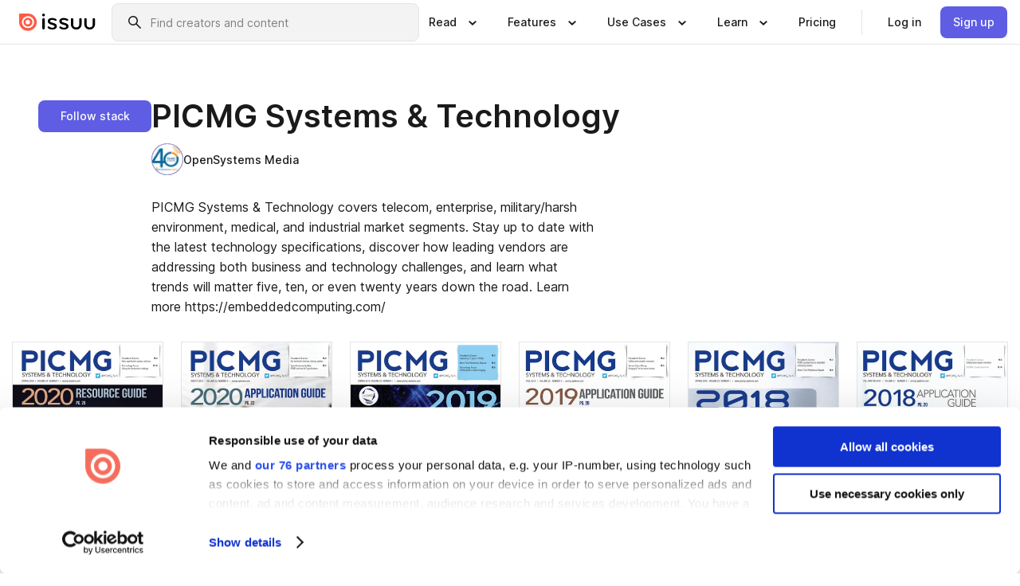

--- FILE ---
content_type: text/html; charset=utf-8
request_url: https://issuu.com/opensystemsmedia/stacks/42176c3c836f497daed26b268cfd3356
body_size: 29994
content:
<!DOCTYPE html><html lang="en"><head><meta charSet="utf-8"/><meta name="viewport" content="width=device-width, initial-scale=1"/><link rel="preload" as="image" href="/content-consumption/assets/_next/static/media/CardRead.8c26536d.png"/><link rel="preload" as="image" href="https://static.issuu.com/fe/silkscreen/0.0.3253/icons/gradient/icon-canva-gradient.svg"/><link rel="preload" as="image" href="/content-consumption/assets/_next/static/media/CardUseCases.75f310a7.png"/><link rel="preload" as="image" href="https://static.issuu.com/fe/silkscreen/0.0.3253/icons/gradient/icon-instagram-gradient.svg"/><link rel="preload" as="image" href="//photo.isu.pub/opensystemsmedia/photo_large.jpg"/><link rel="preload" as="image" href="https://image.isu.pub/200211231902-c50b725f33b0957b8c2c2599c6e57345/jpg/page_1_thumb_large.jpg"/><link rel="preload" as="image" href="https://image.isu.pub/191015155657-2b678960bff04d07bb303f484affcdc6/jpg/page_1_thumb_large.jpg"/><link rel="preload" as="image" href="https://image.isu.pub/190121204850-82b5f3ddff0162bcae708b3478455045/jpg/page_1_thumb_large.jpg"/><link rel="preload" as="image" href="https://image.isu.pub/181012223426-ad822779c83e922a919344aabc58e18f/jpg/page_1_thumb_large.jpg"/><link rel="preload" as="image" href="https://image.isu.pub/180125235905-5fc19cdf5959754f3165936e673dd075/jpg/page_1_thumb_large.jpg"/><link rel="stylesheet" href="/content-consumption/assets/_next/static/css/cd5398718095cce5.css" data-precedence="next"/><link rel="stylesheet" href="/content-consumption/assets/_next/static/css/1232b05615c1d065.css" data-precedence="next"/><link rel="stylesheet" href="/content-consumption/assets/_next/static/css/8ccd48635860bd3a.css" data-precedence="next"/><link rel="stylesheet" href="/content-consumption/assets/_next/static/css/425be48a7751b863.css" data-precedence="next"/><link rel="stylesheet" href="/content-consumption/assets/_next/static/css/c3fb485123bd14f2.css" data-precedence="next"/><link rel="stylesheet" href="/content-consumption/assets/_next/static/css/135c9e40c60fd99b.css" data-precedence="next"/><link rel="stylesheet" href="/content-consumption/assets/_next/static/css/094def51edb8367d.css" data-precedence="next"/><link rel="stylesheet" href="/content-consumption/assets/_next/static/css/62a5913f7ed6f66e.css" data-precedence="next"/><link rel="preload" as="script" fetchPriority="low" href="/content-consumption/assets/_next/static/chunks/webpack-f575283863f8d1ac.js"/><script src="/content-consumption/assets/_next/static/chunks/a7d8f149-b1993e315b8d93e0.js" async=""></script><script src="/content-consumption/assets/_next/static/chunks/5481-dccefe8ace0bbbf7.js" async=""></script><script src="/content-consumption/assets/_next/static/chunks/main-app-001b1bbfc50aeb10.js" async=""></script><script src="/content-consumption/assets/_next/static/chunks/2530-6e5649c27343cd1f.js" async=""></script><script src="/content-consumption/assets/_next/static/chunks/7960-28b8e135e65c506f.js" async=""></script><script src="/content-consumption/assets/_next/static/chunks/8595-35fcfdb247b84f06.js" async=""></script><script src="/content-consumption/assets/_next/static/chunks/746-42df100ff6642a97.js" async=""></script><script src="/content-consumption/assets/_next/static/chunks/app/global-error-dc63296f1b889ca5.js" async=""></script><script src="/content-consumption/assets/_next/static/chunks/6342-a6939e5c62f44391.js" async=""></script><script src="/content-consumption/assets/_next/static/chunks/9653-23c5fc6cf821868a.js" async=""></script><script src="/content-consumption/assets/_next/static/chunks/5879-2d17168edbcb3d5a.js" async=""></script><script src="/content-consumption/assets/_next/static/chunks/4373-afe95388cd893932.js" async=""></script><script src="/content-consumption/assets/_next/static/chunks/429-8d214672bcdf1f64.js" async=""></script><script src="/content-consumption/assets/_next/static/chunks/2821-e37f25fe49306ad0.js" async=""></script><script src="/content-consumption/assets/_next/static/chunks/8770-19a225f6a50400ec.js" async=""></script><script src="/content-consumption/assets/_next/static/chunks/app/layout-0a2bd338a3ffd525.js" async=""></script><script src="/content-consumption/assets/_next/static/chunks/345-78c0dd33911cff9e.js" async=""></script><script src="/content-consumption/assets/_next/static/chunks/575-9a51e5a0c05a528c.js" async=""></script><script src="/content-consumption/assets/_next/static/chunks/1360-50e327d3c39efc46.js" async=""></script><script src="/content-consumption/assets/_next/static/chunks/app/(header-with-footer)/layout-ce683a7c4a95fc83.js" async=""></script><script src="/content-consumption/assets/_next/static/chunks/app/(header-with-footer)/error-8360297ba49a0d03.js" async=""></script><script src="/content-consumption/assets/_next/static/chunks/app/(header-with-footer)/not-found-eb31662855a6cf43.js" async=""></script><script src="/content-consumption/assets/_next/static/chunks/4190-03fe78856f382679.js" async=""></script><script src="/content-consumption/assets/_next/static/chunks/6759-eafaa63c685df664.js" async=""></script><script src="/content-consumption/assets/_next/static/chunks/4363-5208e6b2251dd25a.js" async=""></script><script src="/content-consumption/assets/_next/static/chunks/3201-c81f8a6be9101852.js" async=""></script><script src="/content-consumption/assets/_next/static/chunks/3327-85c419209ffe2c6b.js" async=""></script><script src="/content-consumption/assets/_next/static/chunks/9062-2da4751eb3ad86ac.js" async=""></script><script src="/content-consumption/assets/_next/static/chunks/8755-65d6177fcbcee2bc.js" async=""></script><script src="/content-consumption/assets/_next/static/chunks/3735-e4118e9598115e17.js" async=""></script><script src="/content-consumption/assets/_next/static/chunks/8407-94d96c10f7e64001.js" async=""></script><script src="/content-consumption/assets/_next/static/chunks/app/(header-with-footer)/(profile)/%5Bpublisher%5D/stacks/%5BstackId%5D/page-e8b8496df4bc82ac.js" async=""></script><link rel="preload" as="image" href="https://image.isu.pub/171013223035-aa2d9bd57ec55c771d5772d0a8793543/jpg/page_1_thumb_large.jpg"/><link rel="preload" as="image" href="https://image.isu.pub/170221174420-f3e876909a0e5a1879b76e5bfb49beac/jpg/page_1_thumb_large.jpg"/><link rel="preload" as="image" href="https://image.isu.pub/160408010607-4e60831ffe64ecc4bb0ba7a7010304bb/jpg/page_1_thumb_large.jpg"/><link rel="preload" as="image" href="https://image.isu.pub/160324000019-519ede2e625f91d7225ddac664d3aead/jpg/page_1_thumb_large.jpg"/><link rel="preload" as="image" href="https://image.isu.pub/151218162052-11853f485fe5b0c41ec616f7d3e0047c/jpg/page_1_thumb_large.jpg"/><link rel="preload" as="image" href="https://image.isu.pub/150923163404-b451c07df58d57774f011c5392209c4b/jpg/page_1_thumb_large.jpg"/><link rel="preload" as="image" href="https://image.isu.pub/150415223914-346985e990d219e3d2c36598889deefb/jpg/page_1_thumb_large.jpg"/><link rel="preload" as="image" href="https://image.isu.pub/141217222937-0c63f44ce67cd635eef280176cfe64f9/jpg/page_1_thumb_large.jpg"/><link rel="preload" as="image" href="https://image.isu.pub/141015201301-b5271526661b72e6fdff632947463dc0/jpg/page_1_thumb_large.jpg"/><link rel="preload" as="image" href="https://image.isu.pub/140506231357-de1df92865f4962ff2d833fb34754176/jpg/page_1_thumb_large.jpg"/><link rel="preload" as="image" href="https://image.isu.pub/140506232030-db7bf5a7e4f2516824790623fe4238d7/jpg/page_1_thumb_large.jpg"/><title>PICMG Systems &amp; Technology Stack - Issuu</title><meta name="description" content="PICMG Systems &amp;amp; Technology covers telecom, enterprise, military/harsh environment, medical, and industrial market segments. Stay up to date with the latest technology specifications, discover how leading vendors are addressing both business and technology challenges, and learn what trends will matter five, ten, or even twenty years down the road.
Learn more https://embeddedcomputing.com/"/><link rel="manifest" href="/manifest.webmanifest"/><meta name="google" content="notranslate"/><meta property="og:title" content="PICMG Systems &amp; Technology Stack - Issuu"/><meta property="og:description" content="PICMG Systems &amp;amp; Technology covers telecom, enterprise, military/harsh environment, medical, and industrial market segments. Stay up to date with the latest technology specifications, discover how leading vendors are addressing both business and technology challenges, and learn what trends will matter five, ten, or even twenty years down the road.
Learn more https://embeddedcomputing.com/"/><meta property="og:url" content="/opensystemsmedia/stacks/42176c3c836f497daed26b268cfd3356"/><meta property="og:site_name" content="Issuu"/><meta property="og:type" content="website"/><meta name="twitter:card" content="website"/><meta name="twitter:site" content="@issuu"/><meta name="twitter:title" content="PICMG Systems &amp; Technology Stack - Issuu"/><meta name="twitter:description" content="PICMG Systems &amp;amp; Technology covers telecom, enterprise, military/harsh environment, medical, and industrial market segments. Stay up to date with the latest technology specifications, discover how "/><link rel="icon" href="/favicon.ico"/><link rel="icon" href="/icon.svg" type="image/svg+xml"/><link rel="apple-touch-icon" href="/apple-touch-icon.png"/><script>(self.__next_s=self.__next_s||[]).push([0,{"children":"\n<!-- Google Tag Manager -->\nconst isCookiebotInconsistent = (function(){try{let a=localStorage.getItem(\"cookiebotTcfConsentString\"),b=document.cookie.includes(\"CookieConsent=\");return!a&&b}catch(a){return!1}})();\nif (!isCookiebotInconsistent) {\n    (function(w,d,s,l,i){w[l]=w[l]||[];w[l].push({'gtm.start':\n    new Date().getTime(),event:'gtm.js'});var f=d.getElementsByTagName(s)[0],\n    j=d.createElement(s),dl=l!='dataLayer'?'&l='+l:'';j.async=true;j.src=\n    'https://www.googletagmanager.com/gtm.js?id='+i+dl;f.parentNode.insertBefore(j,f);\n    j.onload = function() {console.debug('Google Tag Manager script loads.');};\n    j.onerror = function() {console.error('Google Tag Manager script failed to load.');};\n    })(window,document,'script','dataLayer','GTM-N7P4N8B');\n}\n<!-- End Google Tag Manager -->\n","id":"gtm-script"}])</script><meta name="sentry-trace" content="3099698910af124f2ff3821fbb2a3308-aa366701b2e0298c"/><meta name="baggage" content="sentry-environment=production,sentry-release=7bb6f07aeba4a2e9113c3d4c5ac4d626519101d8,sentry-trace_id=3099698910af124f2ff3821fbb2a3308"/><script src="/content-consumption/assets/_next/static/chunks/polyfills-42372ed130431b0a.js" noModule=""></script><style data-styled="" data-styled-version="6.1.13">.cXxlzB{border:0;clip:rect(0,0,0,0);height:1px;margin:-1px;overflow:hidden;padding:0;position:absolute;white-space:nowrap;width:1px;}/*!sc*/
data-styled.g21[id="sc-8726e26b-0"]{content:"cXxlzB,"}/*!sc*/
.niZGp{align-items:center;display:flex;flex-shrink:0;padding:0 var(--space-1);width:7rem;}/*!sc*/
data-styled.g29[id="sc-bb47b1c4-0"]{content:"niZGp,"}/*!sc*/
.jHcOZc >svg{height:24px;width:24px;}/*!sc*/
data-styled.g30[id="sc-3a1684fb-0"]{content:"jHcOZc,"}/*!sc*/
.eXdFKX{align-items:flex-start;column-gap:2rem;display:grid;grid-template-columns:1fr;row-gap:var(--space-1);width:100%;}/*!sc*/
@media (min-width: 1024px){.eXdFKX{grid-template-columns:repeat(1,1fr);}}/*!sc*/
.gzGMWn{align-items:flex-start;column-gap:5.6rem;display:grid;grid-template-columns:1fr;row-gap:var(--space-1);width:100%;}/*!sc*/
@media (min-width: 1024px){.gzGMWn{grid-template-columns:repeat(2,1fr);}}/*!sc*/
.eXdFKZ{align-items:flex-start;column-gap:2rem;display:grid;grid-template-columns:1fr;row-gap:var(--space-1);width:100%;}/*!sc*/
@media (min-width: 1024px){.eXdFKZ{grid-template-columns:repeat(3,1fr);}}/*!sc*/
.gzGMWo{align-items:flex-start;column-gap:5.6rem;display:grid;grid-template-columns:1fr;row-gap:var(--space-1);width:100%;}/*!sc*/
@media (min-width: 1024px){.gzGMWo{grid-template-columns:repeat(1,1fr);}}/*!sc*/
data-styled.g31[id="sc-ec314f77-0"]{content:"eXdFKX,gzGMWn,eXdFKZ,gzGMWo,"}/*!sc*/
.hrmgvt{align-self:flex-end;margin-left:0;white-space:nowrap;}/*!sc*/
.hrmgvt >a{background-color:#f5f5ff;}/*!sc*/
@media (min-width: 1024px){.hrmgvt{grid-column:2/span 1;margin-left:0rem;}}/*!sc*/
.hrmgau{align-self:flex-end;margin-left:0;white-space:nowrap;}/*!sc*/
.hrmgau >a{background-color:#f5f5ff;}/*!sc*/
@media (min-width: 1024px){.hrmgau{grid-column:3/span 1;margin-left:2rem;}}/*!sc*/
.hrmgNO{align-self:flex-end;margin-left:0;white-space:nowrap;}/*!sc*/
.hrmgNO >a{background-color:#f5f5ff;}/*!sc*/
@media (min-width: 1024px){.hrmgNO{grid-column:1/span 1;margin-left:0rem;}}/*!sc*/
data-styled.g32[id="sc-ec314f77-1"]{content:"hrmgvt,hrmgau,hrmgNO,"}/*!sc*/
.cvFacS{align-items:center;background-color:#ffffff;border-radius:0.5rem;color:#1a1a1a;cursor:pointer;display:flex;padding:0.5rem 1rem;text-decoration:none;transition-duration:0.20s;transition-property:color,background-color;}/*!sc*/
.cvFacS >svg{margin-right:var(--space-1);}/*!sc*/
.cvFacS:hover{background-color:#f5f5ff;color:#4b4aa1;}/*!sc*/
.cvFacS:active{background-color:#e5e5fe;}/*!sc*/
.cvFacS:focus-visible{background-color:#f5f5ff;box-shadow:0px 0px 0px 1px #ffffff,0px 0px 0px 3px #5f5de4;color:#000000;outline:none;}/*!sc*/
@media (min-width: 1024px){.cvFacS{padding:0.5rem;}}/*!sc*/
.eMLRJK{align-items:center;background-color:#ffffff;border-radius:0.5rem;color:#1a1a1a;cursor:pointer;display:flex;margin:0 0 1rem 1.5rem;padding:0.5rem 1rem;text-decoration:none;transition-duration:0.20s;transition-property:color,background-color;}/*!sc*/
.eMLRJK >svg{margin-right:var(--space-1);}/*!sc*/
.eMLRJK:hover{background-color:#f5f5ff;color:#4b4aa1;}/*!sc*/
.eMLRJK:active{background-color:#e5e5fe;}/*!sc*/
.eMLRJK:focus-visible{background-color:#f5f5ff;box-shadow:0px 0px 0px 1px #ffffff,0px 0px 0px 3px #5f5de4;color:#000000;outline:none;}/*!sc*/
@media (min-width: 1024px){.eMLRJK{padding:0.5rem;}}/*!sc*/
data-styled.g33[id="sc-733f75c3-0"]{content:"cvFacS,eMLRJK,"}/*!sc*/
.csKDJo{align-items:center;column-gap:var(--space-1);display:grid;font-weight:500;grid-template-columns:min-content 1fr;grid-template-rows:min-content;max-width:16rem;row-gap:var(--space-1);}/*!sc*/
@media (min-width: 1024px){.csKDJo{column-gap:var(--space-2);}.csKDJo >p{font-weight:600;}}/*!sc*/
.fPDMxn{align-items:center;column-gap:var(--space-1);display:grid;font-weight:500;grid-template-columns:min-content 1fr;grid-template-rows:min-content;row-gap:var(--space-1);}/*!sc*/
@media (min-width: 1024px){.fPDMxn{column-gap:var(--space-2);}.fPDMxn >p{font-weight:600;}}/*!sc*/
data-styled.g34[id="sc-92adf1a2-0"]{content:"csKDJo,fPDMxn,"}/*!sc*/
.keXTCN{color:#4d4d4d;grid-column:2/-1;}/*!sc*/
data-styled.g35[id="sc-92adf1a2-1"]{content:"keXTCN,"}/*!sc*/
.kVCdWd{display:flex;flex-flow:column nowrap;}/*!sc*/
data-styled.g36[id="sc-7106aa3f-0"]{content:"kVCdWd,"}/*!sc*/
.kLVqAi{background-color:#ffffff;border-radius:0.5rem;color:#1a1a1a;display:flex;flex-flow:row nowrap;margin:1rem 0;}/*!sc*/
data-styled.g37[id="sc-7106aa3f-1"]{content:"kLVqAi,"}/*!sc*/
@media (min-width: 375px){.dfpkLF{border-bottom:0.0625rem solid #e5e5e5;margin-left:1rem;padding-bottom:1rem;width:100%;}}/*!sc*/
@media (min-width: 375px){.dfpkLF{margin-left:0.5rem;}}/*!sc*/
data-styled.g38[id="sc-7106aa3f-2"]{content:"dfpkLF,"}/*!sc*/
.jjjMmH{align-items:flex-start;background-color:#ffffff;border-radius:0.5rem;color:#1a1a1a;display:grid;gap:var(--space-1);grid-template-columns:min-content 1fr;grid-template-rows:min-content;margin-bottom:var(--space-1);padding:0.75rem;}/*!sc*/
data-styled.g40[id="sc-b46e1bfa-1"]{content:"jjjMmH,"}/*!sc*/
@media (min-width: 1024px){.hFYABX{border-bottom:0.0625rem solid #e5e5e5;padding-bottom:var(--space-2);}}/*!sc*/
data-styled.g41[id="sc-b46e1bfa-2"]{content:"hFYABX,"}/*!sc*/
.kVaqnU{grid-column:2/-1;margin-left:-1rem;}/*!sc*/
.kVaqnU p{white-space:nowrap;}/*!sc*/
data-styled.g42[id="sc-b46e1bfa-3"]{content:"kVaqnU,"}/*!sc*/
.ebSAvY{align-self:center;display:none;}/*!sc*/
.ebSAvY >img{max-width:32rem;object-fit:cover;}/*!sc*/
@media (min-width: 1440px){.ebSAvY{display:block;}}/*!sc*/
data-styled.g43[id="sc-cc61b70a-0"]{content:"ebSAvY,"}/*!sc*/
.QjpdD{border-left:1px solid #e5e5e5;height:var(--space-4);margin:0 var(--space-2);}/*!sc*/
data-styled.g46[id="sc-52e30dd1-2"]{content:"QjpdD,"}/*!sc*/
.eYihJq{color:#1a1a1a;}/*!sc*/
data-styled.g47[id="sc-52e30dd1-3"]{content:"eYihJq,"}/*!sc*/
.cBsHZO{flex:1;margin-left:var(--space-2);margin-right:auto;max-width:356px;position:relative;}/*!sc*/
@media (min-width: 1024px){.cBsHZO{max-width:424px;}}/*!sc*/
data-styled.g48[id="sc-81ad0f8c-0"]{content:"cBsHZO,"}/*!sc*/
.WKQYQ{background-color:#f3f3f3!important;border-color:#e5e5e5!important;}/*!sc*/
.WKQYQ input::placeholder{color:#808080;}/*!sc*/
.WKQYQ:focus-within{border-color:#5f5de4;}/*!sc*/
.WKQYQ:hover{border-color:#cccccc;}/*!sc*/
data-styled.g49[id="sc-81ad0f8c-1"]{content:"WKQYQ,"}/*!sc*/
.eilTgk{border:0;clip:rect(0,0,0,0);height:1px;margin:-1px;overflow:hidden;padding:0;position:absolute;white-space:nowrap;width:1px;}/*!sc*/
data-styled.g52[id="sc-81ad0f8c-4"]{content:"eilTgk,"}/*!sc*/
.griGEU{position:relative;}/*!sc*/
data-styled.g80[id="sc-49b12710-0"]{content:"griGEU,"}/*!sc*/
.iJCtMy{align-items:center;background-color:#ffffff;border:none;box-shadow:inset 0 -1px 0 0 #e5e5e5;color:#1a1a1a;cursor:pointer;display:flex;font-weight:500;height:3.5rem;padding:0 var(--space-2);transition-duration:0.30s;transition-property:color,box-shadow;}/*!sc*/
.iJCtMy:focus-visible{border-radius:2px;box-shadow:inset 0px 0px 0px 2px #5f5de4;outline:none;}/*!sc*/
.iJCtMy >p{margin-right:var(--space-1);white-space:nowrap;}/*!sc*/
.iJCtMy >svg{animation:dJJfVr 0.30s;}/*!sc*/
data-styled.g81[id="sc-49b12710-1"]{content:"iJCtMy,"}/*!sc*/
.icpUut{display:none;}/*!sc*/
data-styled.g82[id="sc-49b12710-2"]{content:"icpUut,"}/*!sc*/
.dSYAym{background-color:#ffffff;box-sizing:border-box;position:absolute;z-index:5;}/*!sc*/
data-styled.g83[id="sc-cef319b6-0"]{content:"dSYAym,"}/*!sc*/
.ikxbjQ{box-shadow:0 0.0625rem 0.25rem 0 #00000021,0 0.0625rem 0.5rem 0 #0000001a;left:0;padding:var(--space-6);width:100%;}/*!sc*/
data-styled.g84[id="sc-cef319b6-1"]{content:"ikxbjQ,"}/*!sc*/
.ebkZhd{border-radius:0.5rem;box-shadow:0 0.0625rem 0.25rem 0 #00000021,0 0.25rem 0.75rem 0 #0000001a;padding:var(--space-3) var(--space-4) var(--space-3) var(--space-2);right:0;width:20rem;}/*!sc*/
data-styled.g85[id="sc-cef319b6-2"]{content:"ebkZhd,"}/*!sc*/
.dGWsqa{align-items:flex-start;display:flex;gap:var(--space-8);justify-content:space-between;margin:0 auto;max-width:1024px;}/*!sc*/
@media (min-width: 1440px){.dGWsqa{max-width:1440px;}}/*!sc*/
data-styled.g86[id="sc-cef319b6-3"]{content:"dGWsqa,"}/*!sc*/
.hqmMmv{grid-area:root-header;}/*!sc*/
data-styled.g87[id="sc-4cf43cdc-0"]{content:"hqmMmv,"}/*!sc*/
.hOkVqk{align-items:center;background-color:#ffffff;block-size:3.5rem;box-shadow:inset 0 -1px 0 0 #e5e5e5;display:flex;flex-flow:row nowrap;inset-block-start:0;inset-inline-end:0;inset-inline-start:0;justify-content:space-between;padding:0 var(--space-2);z-index:10;}/*!sc*/
.hOkVqk span{white-space:nowrap;}/*!sc*/
data-styled.g88[id="sc-4cf43cdc-1"]{content:"hOkVqk,"}/*!sc*/
body{color:#1a1a1a;font-family:Inter,sans-serif;margin:0;}/*!sc*/
data-styled.g177[id="sc-global-eInhnP1"]{content:"sc-global-eInhnP1,"}/*!sc*/
.lejBsZ{border:1px solid #b2b2b2;border-radius:50%;}/*!sc*/
data-styled.g219[id="sc-99e9ba5c-0"]{content:"lejBsZ,"}/*!sc*/
@keyframes dJJfVr{0%{transform:rotate(180deg);}100%{transform:rotate(0deg);}}/*!sc*/
data-styled.g319[id="sc-keyframes-dJJfVr"]{content:"dJJfVr,"}/*!sc*/
</style></head><body><div hidden=""><!--$--><!--/$--></div><div class="root"><header class="sc-4cf43cdc-0 hqmMmv"><nav aria-label="Header" class="sc-4cf43cdc-1 hOkVqk"><a href="/" class="sc-bb47b1c4-0 niZGp"><svg aria-label="Issuu company logo" width="100%" height="100%" viewBox="0 0 116 27" role="img"><title>Issuu</title><path d="M37 .07a2.14 2.14 0 1 1 0 4.3 2.14 2.14 0 0 1 0-4.3Zm0 24.47a1.78 1.78 0 0 1-1.83-1.83V8.83a1.83 1.83 0 1 1 3.66 0v13.88A1.78 1.78 0 0 1 37 24.54Zm13.2.16c-2.22.03-4.4-.67-6.19-2a1.96 1.96 0 0 1-.78-1.5c0-.78.63-1.28 1.4-1.28.54 0 1.05.2 1.45.54a7.2 7.2 0 0 0 4.4 1.5c2.11 0 3.23-.77 3.23-1.98 0-1.32-1.09-1.83-3.81-2.57-4.8-1.28-6.55-2.92-6.55-5.73 0-2.92 2.69-4.83 6.9-4.83 1.67.01 3.31.39 4.82 1.1 1.06.5 1.8 1.13 1.8 1.9 0 .7-.4 1.37-1.4 1.37a3.5 3.5 0 0 1-1.6-.55 7.64 7.64 0 0 0-3.7-.9c-1.95 0-3.28.5-3.28 1.87 0 1.36 1.17 1.75 3.98 2.57 4.2 1.2 6.39 2.33 6.39 5.49 0 2.88-2.42 4.99-7.05 4.99m17.63.01a10.2 10.2 0 0 1-6.2-2 1.96 1.96 0 0 1-.77-1.5c0-.78.62-1.28 1.4-1.28.53 0 1.04.2 1.44.54a7.24 7.24 0 0 0 4.4 1.5c2.12 0 3.24-.77 3.24-1.98 0-1.32-1.1-1.83-3.82-2.57-4.8-1.28-6.54-2.92-6.54-5.73 0-2.92 2.68-4.83 6.9-4.83 1.66.01 3.3.39 4.82 1.1 1.05.5 1.8 1.13 1.8 1.9 0 .7-.38 1.37-1.4 1.37a3.5 3.5 0 0 1-1.6-.55 7.64 7.64 0 0 0-3.7-.9c-1.94 0-3.27.5-3.27 1.87 0 1.36 1.17 1.75 3.98 2.57 4.2 1.2 6.39 2.33 6.39 5.49 0 2.88-2.42 4.99-7.06 4.99m10.58-8.14V8.84a1.83 1.83 0 0 1 3.66 0v8.14a4.34 4.34 0 0 0 4.48 4.37 4.38 4.38 0 0 0 4.53-4.37V8.84a1.83 1.83 0 1 1 3.66 0v7.71a8 8 0 0 1-8.18 8.15 7.97 7.97 0 0 1-8.15-8.15m20.38 0V8.84a1.83 1.83 0 1 1 3.66 0v8.14a4.34 4.34 0 0 0 4.48 4.37 4.38 4.38 0 0 0 4.53-4.37V8.84a1.83 1.83 0 0 1 3.66 0v7.71a8 8 0 0 1-8.18 8.15 7.97 7.97 0 0 1-8.15-8.15" fill="#000000"></path><path d="M13.5 6.5a6.78 6.78 0 1 0-.13 13.56 6.78 6.78 0 0 0 .12-13.56Zm-.1 10.22a3.44 3.44 0 1 1 .06-6.86 3.44 3.44 0 0 1-.07 6.85" fill="#ff5a47"></path><path d="M13.33 0H1.11A1.11 1.11 0 0 0 0 1.1v12.23A13.33 13.33 0 1 0 13.33 0ZM4.17 13.15a9.26 9.26 0 1 1 18.52.18 9.26 9.26 0 0 1-18.52-.18Z" fill="#ff5a47"></path></svg></a><div class="sc-81ad0f8c-0 cBsHZO"><form style="margin:auto"><label for="search" class="sc-81ad0f8c-4 eilTgk">Search</label><div class="sc-81ad0f8c-1 WKQYQ TextField__text-field__2Nf7G__0-0-3253 TextField__text-field--medium__7eJQO__0-0-3253 TextField__text-field--default__c4bDj__0-0-3253"><svg class="Icon__icon__DqC9j__0-0-3253" role="presentation" style="--color-icon:currentColor;--size-block-icon:1.5rem;--size-inline-icon:1.5rem"><use xlink:href="/fe/silkscreen/0.0.3253/icons/sprites.svg#icon-search"></use></svg><div class="TextField__text-field__content__0qi0z__0-0-3253"><input autoCapitalize="none" data-testid="search-input" inputMode="search" placeholder="Find creators and content" class="TextField__text-field__input__9VzPM__0-0-3253" id="search" type="text" value=""/></div></div></form></div><div class="sc-49b12710-0"><button aria-expanded="false" aria-haspopup="menu" aria-controls="read-menu" class="sc-49b12710-1 iJCtMy"><p class="ProductParagraph__product-paragraph__GMmH0__0-0-3253 ProductParagraph__product-paragraph--sm__taM-p__0-0-3253"><span class="sc-8726e26b-0 cXxlzB">Show submenu for &quot;Read&quot; section</span><span aria-hidden="true">Read</span></p><svg class="Icon__icon__DqC9j__0-0-3253" role="presentation" style="--color-icon:currentColor;--size-block-icon:1.5rem;--size-inline-icon:1.5rem"><use xlink:href="/fe/silkscreen/0.0.3253/icons/sprites.svg#icon-chevron-small-down"></use></svg></button><div id="read-menu" role="menu" tabindex="-1" class="sc-49b12710-2 icpUut"><div class="sc-cef319b6-0 sc-cef319b6-1 dSYAym ikxbjQ"><div class="sc-cef319b6-3 dGWsqa"><div class="sc-ec314f77-0 eXdFKX"><a role="menuitem" href="/articles" class="sc-733f75c3-0 cvFacS"><div class="sc-92adf1a2-0 csKDJo"><svg class="Icon__icon__DqC9j__0-0-3253" role="presentation" style="--color-icon:currentColor;--size-block-icon:1.5rem;--size-inline-icon:1.5rem"><use xlink:href="/fe/silkscreen/0.0.3253/icons/sprites.svg#icon-article-stories"></use></svg><p data-testid="articles" class="ProductParagraph__product-paragraph__GMmH0__0-0-3253 ProductParagraph__product-paragraph--sm__taM-p__0-0-3253">Articles</p><div class="sc-92adf1a2-1 keXTCN"><p class="ProductParagraph__product-paragraph__GMmH0__0-0-3253 ProductParagraph__product-paragraph--xs__e7Wlt__0-0-3253">Browse short-form content that&#x27;s perfect for a quick read</p></div></div></a><a role="menuitem" href="/store" class="sc-733f75c3-0 cvFacS"><div class="sc-92adf1a2-0 csKDJo"><svg class="Icon__icon__DqC9j__0-0-3253" role="presentation" style="--color-icon:currentColor;--size-block-icon:1.5rem;--size-inline-icon:1.5rem"><use xlink:href="/fe/silkscreen/0.0.3253/icons/sprites.svg#icon-shopping"></use></svg><p data-testid="issuu_store" class="ProductParagraph__product-paragraph__GMmH0__0-0-3253 ProductParagraph__product-paragraph--sm__taM-p__0-0-3253">Issuu Store</p><div class="sc-92adf1a2-1 keXTCN"><p class="ProductParagraph__product-paragraph__GMmH0__0-0-3253 ProductParagraph__product-paragraph--xs__e7Wlt__0-0-3253">Purchase your next favourite publication</p></div></div></a></div><div class="sc-b46e1bfa-1 jjjMmH"><svg class="Icon__icon__DqC9j__0-0-3253" role="presentation" style="--color-icon:currentColor;--size-block-icon:1.5rem;--size-inline-icon:1.5rem"><use xlink:href="/fe/silkscreen/0.0.3253/icons/sprites.svg#icon-appstore"></use></svg><span class="sc-b46e1bfa-2 hFYABX"><p class="ProductParagraph__product-paragraph__GMmH0__0-0-3253 ProductParagraph__product-paragraph--sm__taM-p__0-0-3253"><strong>Categories</strong></p></span><div class="sc-b46e1bfa-3 kVaqnU"><div class="sc-ec314f77-0 gzGMWn"><a role="menuitem" href="/categories/arts-and-entertainment" class="sc-733f75c3-0 cvFacS"><p class="ProductParagraph__product-paragraph__GMmH0__0-0-3253 ProductParagraph__product-paragraph--xs__e7Wlt__0-0-3253">Arts and Entertainment</p></a><a role="menuitem" href="/categories/religion-and-spirituality" class="sc-733f75c3-0 cvFacS"><p class="ProductParagraph__product-paragraph__GMmH0__0-0-3253 ProductParagraph__product-paragraph--xs__e7Wlt__0-0-3253">Religion and Spirituality</p></a><a role="menuitem" href="/categories/business" class="sc-733f75c3-0 cvFacS"><p class="ProductParagraph__product-paragraph__GMmH0__0-0-3253 ProductParagraph__product-paragraph--xs__e7Wlt__0-0-3253">Business</p></a><a role="menuitem" href="/categories/science" class="sc-733f75c3-0 cvFacS"><p class="ProductParagraph__product-paragraph__GMmH0__0-0-3253 ProductParagraph__product-paragraph--xs__e7Wlt__0-0-3253">Science</p></a><a role="menuitem" href="/categories/education" class="sc-733f75c3-0 cvFacS"><p class="ProductParagraph__product-paragraph__GMmH0__0-0-3253 ProductParagraph__product-paragraph--xs__e7Wlt__0-0-3253">Education</p></a><a role="menuitem" href="/categories/society" class="sc-733f75c3-0 cvFacS"><p class="ProductParagraph__product-paragraph__GMmH0__0-0-3253 ProductParagraph__product-paragraph--xs__e7Wlt__0-0-3253">Society</p></a><a role="menuitem" href="/categories/family-and-parenting" class="sc-733f75c3-0 cvFacS"><p class="ProductParagraph__product-paragraph__GMmH0__0-0-3253 ProductParagraph__product-paragraph--xs__e7Wlt__0-0-3253">Family and Parenting</p></a><a role="menuitem" href="/categories/sports" class="sc-733f75c3-0 cvFacS"><p class="ProductParagraph__product-paragraph__GMmH0__0-0-3253 ProductParagraph__product-paragraph--xs__e7Wlt__0-0-3253">Sports</p></a><a role="menuitem" href="/categories/food-and-drink" class="sc-733f75c3-0 cvFacS"><p class="ProductParagraph__product-paragraph__GMmH0__0-0-3253 ProductParagraph__product-paragraph--xs__e7Wlt__0-0-3253">Food and Drink</p></a><a role="menuitem" href="/categories/style-and-fashion" class="sc-733f75c3-0 cvFacS"><p class="ProductParagraph__product-paragraph__GMmH0__0-0-3253 ProductParagraph__product-paragraph--xs__e7Wlt__0-0-3253">Style and Fashion</p></a><a role="menuitem" href="/categories/health-and-fitness" class="sc-733f75c3-0 cvFacS"><p class="ProductParagraph__product-paragraph__GMmH0__0-0-3253 ProductParagraph__product-paragraph--xs__e7Wlt__0-0-3253">Health and Fitness</p></a><a role="menuitem" href="/categories/technology-and-computing" class="sc-733f75c3-0 cvFacS"><p class="ProductParagraph__product-paragraph__GMmH0__0-0-3253 ProductParagraph__product-paragraph--xs__e7Wlt__0-0-3253">Technology</p></a><a role="menuitem" href="/categories/hobbies" class="sc-733f75c3-0 cvFacS"><p class="ProductParagraph__product-paragraph__GMmH0__0-0-3253 ProductParagraph__product-paragraph--xs__e7Wlt__0-0-3253">Hobbies</p></a><a role="menuitem" href="/categories/travel" class="sc-733f75c3-0 cvFacS"><p class="ProductParagraph__product-paragraph__GMmH0__0-0-3253 ProductParagraph__product-paragraph--xs__e7Wlt__0-0-3253">Travel</p></a><a role="menuitem" href="/categories/home-and-garden" class="sc-733f75c3-0 cvFacS"><p class="ProductParagraph__product-paragraph__GMmH0__0-0-3253 ProductParagraph__product-paragraph--xs__e7Wlt__0-0-3253">Home and Garden</p></a><a role="menuitem" href="/categories/vehicles" class="sc-733f75c3-0 cvFacS"><p class="ProductParagraph__product-paragraph__GMmH0__0-0-3253 ProductParagraph__product-paragraph--xs__e7Wlt__0-0-3253">Vehicles</p></a><a role="menuitem" href="/categories/pets" class="sc-733f75c3-0 cvFacS"><p class="ProductParagraph__product-paragraph__GMmH0__0-0-3253 ProductParagraph__product-paragraph--xs__e7Wlt__0-0-3253">Pets</p></a><div class="sc-ec314f77-1 hrmgvt"><a href="/categories" aria-disabled="false" class="ProductButtonLink__product-button-link__ehLVt__0-0-3253 ProductButtonLink__product-button-link--ghost__dZY0b__0-0-3253 ProductButtonLink__product-button-link--icon-right__HM-TK__0-0-3253" role="link"><span class="ProductButtonLink__product-button-link__icon__9agNb__0-0-3253 ProductButtonLink__product-button-link__icon--right__ML5tG__0-0-3253"><svg class="Icon__icon__DqC9j__0-0-3253" role="presentation" style="--color-icon:currentColor;--size-block-icon:1.5rem;--size-inline-icon:1.5rem"><use xlink:href="/fe/silkscreen/0.0.3253/icons/sprites.svg#icon-chevron-small-right"></use></svg></span><span class="ProductButtonLink__product-button-link__text__--YqL__0-0-3253"><p class="ProductParagraph__product-paragraph__GMmH0__0-0-3253 ProductParagraph__product-paragraph--xs__e7Wlt__0-0-3253">All Categories</p></span></a></div></div></div></div><div class="sc-cc61b70a-0 ebSAvY"><img alt="illustration describing how to get more reads from your publications" src="/content-consumption/assets/_next/static/media/CardRead.8c26536d.png"/></div></div></div></div></div><div class="sc-49b12710-0"><button aria-expanded="false" aria-haspopup="menu" aria-controls="features-menu" class="sc-49b12710-1 iJCtMy"><p class="ProductParagraph__product-paragraph__GMmH0__0-0-3253 ProductParagraph__product-paragraph--sm__taM-p__0-0-3253"><span class="sc-8726e26b-0 cXxlzB">Show submenu for &quot;Features&quot; section</span><span aria-hidden="true">Features</span></p><svg class="Icon__icon__DqC9j__0-0-3253" role="presentation" style="--color-icon:currentColor;--size-block-icon:1.5rem;--size-inline-icon:1.5rem"><use xlink:href="/fe/silkscreen/0.0.3253/icons/sprites.svg#icon-chevron-small-down"></use></svg></button><div id="features-menu" role="menu" tabindex="-1" class="sc-49b12710-2 icpUut"><div class="sc-cef319b6-0 sc-cef319b6-1 dSYAym ikxbjQ"><div class="sc-cef319b6-3 dGWsqa"><div class="sc-ec314f77-0 eXdFKZ"><a role="menuitem" href="/features/flipbooks" class="sc-733f75c3-0 cvFacS"><div class="sc-92adf1a2-0 csKDJo"><svg class="Icon__icon__DqC9j__0-0-3253" role="presentation" style="--color-icon:currentColor;--size-block-icon:1.5rem;--size-inline-icon:1.5rem"><use xlink:href="/fe/silkscreen/0.0.3253/icons/sprites.svg#icon-outlined-read"></use></svg><p data-testid="flipbooks" class="ProductParagraph__product-paragraph__GMmH0__0-0-3253 ProductParagraph__product-paragraph--sm__taM-p__0-0-3253">Flipbooks</p><div class="sc-92adf1a2-1 keXTCN"><p class="ProductParagraph__product-paragraph__GMmH0__0-0-3253 ProductParagraph__product-paragraph--xs__e7Wlt__0-0-3253">Transform any piece of content into a page-turning experience.</p></div></div></a><a role="menuitem" href="/features/fullscreen-sharing" class="sc-733f75c3-0 cvFacS"><div class="sc-92adf1a2-0 csKDJo"><svg class="Icon__icon__DqC9j__0-0-3253" role="presentation" style="--color-icon:currentColor;--size-block-icon:1.5rem;--size-inline-icon:1.5rem"><use xlink:href="/fe/silkscreen/0.0.3253/icons/sprites.svg#icon-fullscreen"></use></svg><p data-testid="fullscreen_sharing" class="ProductParagraph__product-paragraph__GMmH0__0-0-3253 ProductParagraph__product-paragraph--sm__taM-p__0-0-3253">Fullscreen Sharing</p><div class="sc-92adf1a2-1 keXTCN"><p class="ProductParagraph__product-paragraph__GMmH0__0-0-3253 ProductParagraph__product-paragraph--xs__e7Wlt__0-0-3253">Deliver a distraction-free reading experience with a simple link.</p></div></div></a><a role="menuitem" href="/features/embed" class="sc-733f75c3-0 cvFacS"><div class="sc-92adf1a2-0 csKDJo"><svg class="Icon__icon__DqC9j__0-0-3253" role="presentation" style="--color-icon:currentColor;--size-block-icon:1.5rem;--size-inline-icon:1.5rem"><use xlink:href="/fe/silkscreen/0.0.3253/icons/sprites.svg#icon-embed"></use></svg><p data-testid="embed" class="ProductParagraph__product-paragraph__GMmH0__0-0-3253 ProductParagraph__product-paragraph--sm__taM-p__0-0-3253">Embed</p><div class="sc-92adf1a2-1 keXTCN"><p class="ProductParagraph__product-paragraph__GMmH0__0-0-3253 ProductParagraph__product-paragraph--xs__e7Wlt__0-0-3253">Host your publication on your website or blog with just a few clicks.</p></div></div></a><a role="menuitem" href="/features/articles" class="sc-733f75c3-0 cvFacS"><div class="sc-92adf1a2-0 csKDJo"><svg class="Icon__icon__DqC9j__0-0-3253" role="presentation" style="--color-icon:currentColor;--size-block-icon:1.5rem;--size-inline-icon:1.5rem"><use xlink:href="/fe/silkscreen/0.0.3253/icons/sprites.svg#icon-article-stories"></use></svg><p data-testid="articles" class="ProductParagraph__product-paragraph__GMmH0__0-0-3253 ProductParagraph__product-paragraph--sm__taM-p__0-0-3253">Articles</p><div class="sc-92adf1a2-1 keXTCN"><p class="ProductParagraph__product-paragraph__GMmH0__0-0-3253 ProductParagraph__product-paragraph--xs__e7Wlt__0-0-3253">Get discovered by sharing your best content as bite-sized articles.</p></div></div></a><a role="menuitem" href="/features/statistics" class="sc-733f75c3-0 cvFacS"><div class="sc-92adf1a2-0 csKDJo"><svg class="Icon__icon__DqC9j__0-0-3253" role="presentation" style="--color-icon:currentColor;--size-block-icon:1.5rem;--size-inline-icon:1.5rem"><use xlink:href="/fe/silkscreen/0.0.3253/icons/sprites.svg#icon-rise"></use></svg><p data-testid="statistics" class="ProductParagraph__product-paragraph__GMmH0__0-0-3253 ProductParagraph__product-paragraph--sm__taM-p__0-0-3253">Statistics</p><div class="sc-92adf1a2-1 keXTCN"><p class="ProductParagraph__product-paragraph__GMmH0__0-0-3253 ProductParagraph__product-paragraph--xs__e7Wlt__0-0-3253">Make data-driven decisions to drive reader engagement, subscriptions, and campaigns.</p></div></div></a><a role="menuitem" href="/features/teams" class="sc-733f75c3-0 cvFacS"><div class="sc-92adf1a2-0 csKDJo"><svg class="Icon__icon__DqC9j__0-0-3253" role="presentation" style="--color-icon:currentColor;--size-block-icon:1.5rem;--size-inline-icon:1.5rem"><use xlink:href="/fe/silkscreen/0.0.3253/icons/sprites.svg#icon-team"></use></svg><p data-testid="teams" class="ProductParagraph__product-paragraph__GMmH0__0-0-3253 ProductParagraph__product-paragraph--sm__taM-p__0-0-3253">Teams</p><div class="sc-92adf1a2-1 keXTCN"><p class="ProductParagraph__product-paragraph__GMmH0__0-0-3253 ProductParagraph__product-paragraph--xs__e7Wlt__0-0-3253">Enable groups of users to work together to streamline your digital publishing.</p></div></div></a><a role="menuitem" href="/features/social-posts" class="sc-733f75c3-0 cvFacS"><div class="sc-92adf1a2-0 csKDJo"><svg class="Icon__icon__DqC9j__0-0-3253" role="presentation" style="--color-icon:currentColor;--size-block-icon:1.5rem;--size-inline-icon:1.5rem"><use xlink:href="/fe/silkscreen/0.0.3253/icons/sprites.svg#icon-social-post"></use></svg><p data-testid="social_posts" class="ProductParagraph__product-paragraph__GMmH0__0-0-3253 ProductParagraph__product-paragraph--sm__taM-p__0-0-3253">Social Posts</p><div class="sc-92adf1a2-1 keXTCN"><p class="ProductParagraph__product-paragraph__GMmH0__0-0-3253 ProductParagraph__product-paragraph--xs__e7Wlt__0-0-3253">Create on-brand social posts and Articles in minutes.</p></div></div></a><a role="menuitem" href="/features/gifs" class="sc-733f75c3-0 cvFacS"><div class="sc-92adf1a2-0 csKDJo"><svg class="Icon__icon__DqC9j__0-0-3253" role="presentation" style="--color-icon:currentColor;--size-block-icon:1.5rem;--size-inline-icon:1.5rem"><use xlink:href="/fe/silkscreen/0.0.3253/icons/sprites.svg#icon-file-gif"></use></svg><p data-testid="gifs" class="ProductParagraph__product-paragraph__GMmH0__0-0-3253 ProductParagraph__product-paragraph--sm__taM-p__0-0-3253">GIFs</p><div class="sc-92adf1a2-1 keXTCN"><p class="ProductParagraph__product-paragraph__GMmH0__0-0-3253 ProductParagraph__product-paragraph--xs__e7Wlt__0-0-3253">Highlight your latest work via email or social media with custom GIFs.</p></div></div></a><a role="menuitem" href="/features/add-links" class="sc-733f75c3-0 cvFacS"><div class="sc-92adf1a2-0 csKDJo"><svg class="Icon__icon__DqC9j__0-0-3253" role="presentation" style="--color-icon:currentColor;--size-block-icon:1.5rem;--size-inline-icon:1.5rem"><use xlink:href="/fe/silkscreen/0.0.3253/icons/sprites.svg#icon-link"></use></svg><p data-testid="links" class="ProductParagraph__product-paragraph__GMmH0__0-0-3253 ProductParagraph__product-paragraph--sm__taM-p__0-0-3253">Add Links</p><div class="sc-92adf1a2-1 keXTCN"><p class="ProductParagraph__product-paragraph__GMmH0__0-0-3253 ProductParagraph__product-paragraph--xs__e7Wlt__0-0-3253">Send readers directly to specific items or pages with shopping and web links.</p></div></div></a><a role="menuitem" href="/features/video" class="sc-733f75c3-0 cvFacS"><div class="sc-92adf1a2-0 csKDJo"><svg class="Icon__icon__DqC9j__0-0-3253" role="presentation" style="--color-icon:currentColor;--size-block-icon:1.5rem;--size-inline-icon:1.5rem"><use xlink:href="/fe/silkscreen/0.0.3253/icons/sprites.svg#icon-video-camera"></use></svg><p data-testid="video" class="ProductParagraph__product-paragraph__GMmH0__0-0-3253 ProductParagraph__product-paragraph--sm__taM-p__0-0-3253">Video</p><div class="sc-92adf1a2-1 keXTCN"><p class="ProductParagraph__product-paragraph__GMmH0__0-0-3253 ProductParagraph__product-paragraph--xs__e7Wlt__0-0-3253">Say more by seamlessly including video within your publication.</p></div></div></a><a role="menuitem" href="/features/digital-sales" class="sc-733f75c3-0 cvFacS"><div class="sc-92adf1a2-0 csKDJo"><svg class="Icon__icon__DqC9j__0-0-3253" role="presentation" style="--color-icon:currentColor;--size-block-icon:1.5rem;--size-inline-icon:1.5rem"><use xlink:href="/fe/silkscreen/0.0.3253/icons/sprites.svg#icon-tag"></use></svg><p data-testid="digital_sales" class="ProductParagraph__product-paragraph__GMmH0__0-0-3253 ProductParagraph__product-paragraph--sm__taM-p__0-0-3253">Digital Sales</p><div class="sc-92adf1a2-1 keXTCN"><p class="ProductParagraph__product-paragraph__GMmH0__0-0-3253 ProductParagraph__product-paragraph--xs__e7Wlt__0-0-3253">Sell your publications commission-free as single issues or ongoing subscriptions.</p></div></div></a><a role="menuitem" href="/features/qr-codes" class="sc-733f75c3-0 cvFacS"><div class="sc-92adf1a2-0 csKDJo"><svg class="Icon__icon__DqC9j__0-0-3253" role="presentation" style="--color-icon:currentColor;--size-block-icon:1.5rem;--size-inline-icon:1.5rem"><use xlink:href="/fe/silkscreen/0.0.3253/icons/sprites.svg#icon-qr-code"></use></svg><p data-testid="qr_codes" class="ProductParagraph__product-paragraph__GMmH0__0-0-3253 ProductParagraph__product-paragraph--sm__taM-p__0-0-3253">QR Codes</p><div class="sc-92adf1a2-1 keXTCN"><p class="ProductParagraph__product-paragraph__GMmH0__0-0-3253 ProductParagraph__product-paragraph--xs__e7Wlt__0-0-3253">Generate QR Codes for your digital content.</p></div></div></a><div class="sc-ec314f77-1 hrmgau"><a href="/features" aria-disabled="false" class="ProductButtonLink__product-button-link__ehLVt__0-0-3253 ProductButtonLink__product-button-link--ghost__dZY0b__0-0-3253 ProductButtonLink__product-button-link--icon-right__HM-TK__0-0-3253" role="link"><span class="ProductButtonLink__product-button-link__icon__9agNb__0-0-3253 ProductButtonLink__product-button-link__icon--right__ML5tG__0-0-3253"><svg class="Icon__icon__DqC9j__0-0-3253" role="presentation" style="--color-icon:currentColor;--size-block-icon:1.5rem;--size-inline-icon:1.5rem"><use xlink:href="/fe/silkscreen/0.0.3253/icons/sprites.svg#icon-chevron-small-right"></use></svg></span><span class="ProductButtonLink__product-button-link__text__--YqL__0-0-3253"><p class="ProductParagraph__product-paragraph__GMmH0__0-0-3253 ProductParagraph__product-paragraph--xs__e7Wlt__0-0-3253">More Features</p></span></a></div></div><div class="sc-7106aa3f-0 kVCdWd"><div class="sc-7106aa3f-1 kLVqAi"><svg class="Icon__icon__DqC9j__0-0-3253" role="presentation" style="--color-icon:currentColor;--size-block-icon:1.5rem;--size-inline-icon:1.5rem"><use xlink:href="/fe/silkscreen/0.0.3253/icons/sprites.svg#icon-api"></use></svg><span class="sc-7106aa3f-2 dfpkLF"><p class="ProductParagraph__product-paragraph__GMmH0__0-0-3253 ProductParagraph__product-paragraph--sm__taM-p__0-0-3253"><strong>Integrations</strong></p></span></div><div class="sc-7106aa3f-0 kVCdWd"><a role="menuitem" href="https://issuu.com/features/canva-to-flipbook" class="sc-733f75c3-0 eMLRJK"><div class="sc-92adf1a2-0 fPDMxn"><img alt="" class="Icon__icon__DqC9j__0-0-3253" src="https://static.issuu.com/fe/silkscreen/0.0.3253/icons/gradient/icon-canva-gradient.svg" style="--size-block-icon:1.5rem;--size-inline-icon:1.5rem"/><p data-testid="canva_integration" class="ProductParagraph__product-paragraph__GMmH0__0-0-3253 ProductParagraph__product-paragraph--sm__taM-p__0-0-3253">Canva</p><div class="sc-92adf1a2-1 keXTCN"><p class="ProductParagraph__product-paragraph__GMmH0__0-0-3253 ProductParagraph__product-paragraph--xs__e7Wlt__0-0-3253">Create professional content with Canva, including presentations, catalogs, and more.</p></div></div></a><a role="menuitem" href="https://issuu.com/features/hubspot-integration" class="sc-733f75c3-0 eMLRJK"><div class="sc-92adf1a2-0 fPDMxn"><svg class="Icon__icon__DqC9j__0-0-3253" role="presentation" style="--color-icon:unset;--size-block-icon:1.5rem;--size-inline-icon:1.5rem"><use xlink:href="/fe/silkscreen/0.0.3253/icons/sprites.svg#icon-hubspot-original"></use></svg><p data-testid="hubspot_integration" class="ProductParagraph__product-paragraph__GMmH0__0-0-3253 ProductParagraph__product-paragraph--sm__taM-p__0-0-3253">HubSpot</p><div class="sc-92adf1a2-1 keXTCN"><p class="ProductParagraph__product-paragraph__GMmH0__0-0-3253 ProductParagraph__product-paragraph--xs__e7Wlt__0-0-3253">Embed, gate, and track Issuu content in HubSpot marketing campaigns.</p></div></div></a><a role="menuitem" href="https://issuu.com/features/adobe-express-to-flipbook" class="sc-733f75c3-0 eMLRJK"><div class="sc-92adf1a2-0 fPDMxn"><div class="sc-3a1684fb-0 jHcOZc"><svg fill="none" height="48" viewBox="0 0 48 48" width="48" xmlns="http://www.w3.org/2000/svg"><path d="M39.509 0H8.49101C3.80156 0 0 3.90012 0 8.71115V39.2888C0 44.0999 3.80156 48 8.49101 48H39.509C44.1984 48 48 44.0999 48 39.2888V8.71115C48 3.90012 44.1984 0 39.509 0Z" fill="#000B1D"></path><mask height="25" id="mask0_344_3789" maskUnits="userSpaceOnUse" style="mask-type:luminance" width="26" x="11" y="11"><path d="M29.1899 14.4653C28.3271 12.4252 26.3303 11.0986 24.1133 11.0986C21.8963 11.0986 19.8798 12.4292 19.019 14.4751L12.0477 31.0769C11.0925 33.345 12.7552 35.8528 15.2159 35.8528H22.9793C24.8857 35.8489 26.4285 34.3021 26.4285 32.3937C26.4285 30.4853 24.8798 28.9346 22.9694 28.9346C22.8908 28.9346 21.6428 28.9444 21.6428 28.9444C21.0807 28.9444 20.7014 28.3725 20.9195 27.8536L23.394 21.9574C23.6632 21.3167 24.5418 21.3128 24.813 21.9535L29.8621 33.7577C30.5552 35.3336 31.8753 35.8477 33.0382 35.8508C35.5048 35.8508 37.1675 33.3391 36.2064 31.069L29.1899 14.4653Z" fill="white"></path></mask><g mask="url(#mask0_344_3789)"><mask height="35" id="mask1_344_3789" maskUnits="userSpaceOnUse" style="mask-type:luminance" width="34" x="7" y="6"><path d="M40.885 6.69417H7.36841V40.2592H40.885V6.69417Z" fill="white"></path></mask><g mask="url(#mask1_344_3789)"><mask height="35" id="mask2_344_3789" maskUnits="userSpaceOnUse" style="mask-type:luminance" width="34" x="7" y="6"><path d="M40.8884 6.69452H7.3718V40.2596H40.8884V6.69452Z" fill="white"></path></mask><g mask="url(#mask2_344_3789)"><rect fill="url(#pattern0)" height="34.2549" width="33.832" x="7.27335" y="6.27719"></rect></g></g></g><defs><pattern height="1" id="pattern0" patternContentUnits="objectBoundingBox" width="1"><use transform="scale(0.0125)" xlink:href="#image0_344_3789"></use></pattern><image height="80" id="image0_344_3789" width="80" xlink:href="[data-uri]"></image></defs></svg></div><p data-testid="adobe_express_integration" class="ProductParagraph__product-paragraph__GMmH0__0-0-3253 ProductParagraph__product-paragraph--sm__taM-p__0-0-3253">Adobe Express</p><div class="sc-92adf1a2-1 keXTCN"><p class="ProductParagraph__product-paragraph__GMmH0__0-0-3253 ProductParagraph__product-paragraph--xs__e7Wlt__0-0-3253">Go from Adobe Express creation to Issuu publication.</p></div></div></a><a role="menuitem" href="https://issuu.com/features/indesign-export-to-flipbook" class="sc-733f75c3-0 eMLRJK"><div class="sc-92adf1a2-0 fPDMxn"><svg class="Icon__icon__DqC9j__0-0-3253" role="presentation" style="--color-icon:unset;--size-block-icon:1.5rem;--size-inline-icon:1.5rem"><use xlink:href="/fe/silkscreen/0.0.3253/icons/sprites.svg#icon-indesign-original"></use></svg><p data-testid="adobe_indesign_integration" class="ProductParagraph__product-paragraph__GMmH0__0-0-3253 ProductParagraph__product-paragraph--sm__taM-p__0-0-3253">Adobe InDesign</p><div class="sc-92adf1a2-1 keXTCN"><p class="ProductParagraph__product-paragraph__GMmH0__0-0-3253 ProductParagraph__product-paragraph--xs__e7Wlt__0-0-3253">Design pixel-perfect content like flyers, magazines and more with Adobe InDesign.</p></div></div></a></div></div></div></div></div></div><div class="sc-49b12710-0"><button aria-expanded="false" aria-haspopup="menu" aria-controls="useCases-menu" class="sc-49b12710-1 iJCtMy"><p class="ProductParagraph__product-paragraph__GMmH0__0-0-3253 ProductParagraph__product-paragraph--sm__taM-p__0-0-3253"><span class="sc-8726e26b-0 cXxlzB">Show submenu for &quot;Use Cases&quot; section</span><span aria-hidden="true">Use Cases</span></p><svg class="Icon__icon__DqC9j__0-0-3253" role="presentation" style="--color-icon:currentColor;--size-block-icon:1.5rem;--size-inline-icon:1.5rem"><use xlink:href="/fe/silkscreen/0.0.3253/icons/sprites.svg#icon-chevron-small-down"></use></svg></button><div id="useCases-menu" role="menu" tabindex="-1" class="sc-49b12710-2 icpUut"><div class="sc-cef319b6-0 sc-cef319b6-1 dSYAym ikxbjQ"><div class="sc-cef319b6-3 dGWsqa"><div class="sc-b46e1bfa-1 jjjMmH"><svg class="Icon__icon__DqC9j__0-0-3253" role="presentation" style="--color-icon:currentColor;--size-block-icon:1.5rem;--size-inline-icon:1.5rem"><use xlink:href="/fe/silkscreen/0.0.3253/icons/sprites.svg#icon-shop"></use></svg><span class="sc-b46e1bfa-2 hFYABX"><p class="ProductParagraph__product-paragraph__GMmH0__0-0-3253 ProductParagraph__product-paragraph--sm__taM-p__0-0-3253"><strong>Industry</strong></p></span><div class="sc-b46e1bfa-3 kVaqnU"><div class="sc-ec314f77-0 gzGMWo"><a role="menuitem" href="/industry/art-and-design" class="sc-733f75c3-0 cvFacS"><p class="ProductParagraph__product-paragraph__GMmH0__0-0-3253 ProductParagraph__product-paragraph--xs__e7Wlt__0-0-3253">Art, Architecture, and Design</p></a><a role="menuitem" href="/industry/education" class="sc-733f75c3-0 cvFacS"><p class="ProductParagraph__product-paragraph__GMmH0__0-0-3253 ProductParagraph__product-paragraph--xs__e7Wlt__0-0-3253">Education</p></a><a role="menuitem" href="/industry/internal-communications" class="sc-733f75c3-0 cvFacS"><p class="ProductParagraph__product-paragraph__GMmH0__0-0-3253 ProductParagraph__product-paragraph--xs__e7Wlt__0-0-3253">Internal Communications</p></a><a role="menuitem" href="/industry/marketing-pr" class="sc-733f75c3-0 cvFacS"><p class="ProductParagraph__product-paragraph__GMmH0__0-0-3253 ProductParagraph__product-paragraph--xs__e7Wlt__0-0-3253">Marketing and PR</p></a><a role="menuitem" href="/industry/nonprofits" class="sc-733f75c3-0 cvFacS"><p class="ProductParagraph__product-paragraph__GMmH0__0-0-3253 ProductParagraph__product-paragraph--xs__e7Wlt__0-0-3253">Nonprofits</p></a><a role="menuitem" href="/industry/publishers" class="sc-733f75c3-0 cvFacS"><p class="ProductParagraph__product-paragraph__GMmH0__0-0-3253 ProductParagraph__product-paragraph--xs__e7Wlt__0-0-3253">Publishing</p></a><a role="menuitem" href="/industry/real-estate" class="sc-733f75c3-0 cvFacS"><p class="ProductParagraph__product-paragraph__GMmH0__0-0-3253 ProductParagraph__product-paragraph--xs__e7Wlt__0-0-3253">Real Estate</p></a><a role="menuitem" href="/industry/retail" class="sc-733f75c3-0 cvFacS"><p class="ProductParagraph__product-paragraph__GMmH0__0-0-3253 ProductParagraph__product-paragraph--xs__e7Wlt__0-0-3253">Retail and Wholesale</p></a><a role="menuitem" href="/industry/travel" class="sc-733f75c3-0 cvFacS"><p class="ProductParagraph__product-paragraph__GMmH0__0-0-3253 ProductParagraph__product-paragraph--xs__e7Wlt__0-0-3253">Travel and Tourism</p></a><div class="sc-ec314f77-1 hrmgNO"><a href="/industry" aria-disabled="false" class="ProductButtonLink__product-button-link__ehLVt__0-0-3253 ProductButtonLink__product-button-link--ghost__dZY0b__0-0-3253 ProductButtonLink__product-button-link--icon-right__HM-TK__0-0-3253" role="link"><span class="ProductButtonLink__product-button-link__icon__9agNb__0-0-3253 ProductButtonLink__product-button-link__icon--right__ML5tG__0-0-3253"><svg class="Icon__icon__DqC9j__0-0-3253" role="presentation" style="--color-icon:currentColor;--size-block-icon:1.5rem;--size-inline-icon:1.5rem"><use xlink:href="/fe/silkscreen/0.0.3253/icons/sprites.svg#icon-chevron-small-right"></use></svg></span><span class="ProductButtonLink__product-button-link__text__--YqL__0-0-3253"><p class="ProductParagraph__product-paragraph__GMmH0__0-0-3253 ProductParagraph__product-paragraph--xs__e7Wlt__0-0-3253">More Industries</p></span></a></div></div></div></div><div class="sc-b46e1bfa-1 jjjMmH"><svg class="Icon__icon__DqC9j__0-0-3253" role="presentation" style="--color-icon:currentColor;--size-block-icon:1.5rem;--size-inline-icon:1.5rem"><use xlink:href="/fe/silkscreen/0.0.3253/icons/sprites.svg#icon-idcard"></use></svg><span class="sc-b46e1bfa-2 hFYABX"><p class="ProductParagraph__product-paragraph__GMmH0__0-0-3253 ProductParagraph__product-paragraph--sm__taM-p__0-0-3253"><strong>Role</strong></p></span><div class="sc-b46e1bfa-3 kVaqnU"><div class="sc-ec314f77-0 gzGMWo"><a role="menuitem" href="/industry/content-marketers" class="sc-733f75c3-0 cvFacS"><p class="ProductParagraph__product-paragraph__GMmH0__0-0-3253 ProductParagraph__product-paragraph--xs__e7Wlt__0-0-3253">Content Marketers</p></a><a role="menuitem" href="/industry/designers" class="sc-733f75c3-0 cvFacS"><p class="ProductParagraph__product-paragraph__GMmH0__0-0-3253 ProductParagraph__product-paragraph--xs__e7Wlt__0-0-3253">Designers</p></a><a role="menuitem" href="/industry/publishers" class="sc-733f75c3-0 cvFacS"><p class="ProductParagraph__product-paragraph__GMmH0__0-0-3253 ProductParagraph__product-paragraph--xs__e7Wlt__0-0-3253">Publishers</p></a><a role="menuitem" href="/industry/salespeople" class="sc-733f75c3-0 cvFacS"><p class="ProductParagraph__product-paragraph__GMmH0__0-0-3253 ProductParagraph__product-paragraph--xs__e7Wlt__0-0-3253">Salespeople</p></a><a role="menuitem" href="/industry/social-media-managers" class="sc-733f75c3-0 cvFacS"><p class="ProductParagraph__product-paragraph__GMmH0__0-0-3253 ProductParagraph__product-paragraph--xs__e7Wlt__0-0-3253">Social Media Managers</p></a><a role="menuitem" href="/features/teams" class="sc-733f75c3-0 cvFacS"><p class="ProductParagraph__product-paragraph__GMmH0__0-0-3253 ProductParagraph__product-paragraph--xs__e7Wlt__0-0-3253">Teams</p></a></div></div></div><div class="sc-b46e1bfa-1 jjjMmH"><svg class="Icon__icon__DqC9j__0-0-3253" role="presentation" style="--color-icon:currentColor;--size-block-icon:1.5rem;--size-inline-icon:1.5rem"><use xlink:href="/fe/silkscreen/0.0.3253/icons/sprites.svg#icon-outlined-read"></use></svg><span class="sc-b46e1bfa-2 hFYABX"><p class="ProductParagraph__product-paragraph__GMmH0__0-0-3253 ProductParagraph__product-paragraph--sm__taM-p__0-0-3253"><strong>Content Type</strong></p></span><div class="sc-b46e1bfa-3 kVaqnU"><div class="sc-ec314f77-0 gzGMWo"><a role="menuitem" href="/flipbook" class="sc-733f75c3-0 cvFacS"><p class="ProductParagraph__product-paragraph__GMmH0__0-0-3253 ProductParagraph__product-paragraph--xs__e7Wlt__0-0-3253">Flipbook</p></a><a role="menuitem" href="/solutions/design/portfolio" class="sc-733f75c3-0 cvFacS"><p class="ProductParagraph__product-paragraph__GMmH0__0-0-3253 ProductParagraph__product-paragraph--xs__e7Wlt__0-0-3253">Portfolio</p></a><a role="menuitem" href="/solutions/publishing/digital-magazine" class="sc-733f75c3-0 cvFacS"><p class="ProductParagraph__product-paragraph__GMmH0__0-0-3253 ProductParagraph__product-paragraph--xs__e7Wlt__0-0-3253">Digital Magazine</p></a><a role="menuitem" href="/flipbook/digital-flipbook" class="sc-733f75c3-0 cvFacS"><p class="ProductParagraph__product-paragraph__GMmH0__0-0-3253 ProductParagraph__product-paragraph--xs__e7Wlt__0-0-3253">Digital Flipbook</p></a><a role="menuitem" href="/flipbook/pdf-to-flipbook" class="sc-733f75c3-0 cvFacS"><p class="ProductParagraph__product-paragraph__GMmH0__0-0-3253 ProductParagraph__product-paragraph--xs__e7Wlt__0-0-3253">PDF to Flipbook</p></a><a role="menuitem" href="/solutions/publishing/newspaper" class="sc-733f75c3-0 cvFacS"><p class="ProductParagraph__product-paragraph__GMmH0__0-0-3253 ProductParagraph__product-paragraph--xs__e7Wlt__0-0-3253">Newspaper</p></a><a role="menuitem" href="/solutions/publishing/digital-book" class="sc-733f75c3-0 cvFacS"><p class="ProductParagraph__product-paragraph__GMmH0__0-0-3253 ProductParagraph__product-paragraph--xs__e7Wlt__0-0-3253">Digital Book</p></a><a role="menuitem" href="/solutions/fashion/digital-lookbook" class="sc-733f75c3-0 cvFacS"><p class="ProductParagraph__product-paragraph__GMmH0__0-0-3253 ProductParagraph__product-paragraph--xs__e7Wlt__0-0-3253">Digital Lookbook</p></a><div class="sc-ec314f77-1 hrmgNO"><a href="/solutions" aria-disabled="false" class="ProductButtonLink__product-button-link__ehLVt__0-0-3253 ProductButtonLink__product-button-link--ghost__dZY0b__0-0-3253 ProductButtonLink__product-button-link--icon-right__HM-TK__0-0-3253" role="link"><span class="ProductButtonLink__product-button-link__icon__9agNb__0-0-3253 ProductButtonLink__product-button-link__icon--right__ML5tG__0-0-3253"><svg class="Icon__icon__DqC9j__0-0-3253" role="presentation" style="--color-icon:currentColor;--size-block-icon:1.5rem;--size-inline-icon:1.5rem"><use xlink:href="/fe/silkscreen/0.0.3253/icons/sprites.svg#icon-chevron-small-right"></use></svg></span><span class="ProductButtonLink__product-button-link__text__--YqL__0-0-3253"><p class="ProductParagraph__product-paragraph__GMmH0__0-0-3253 ProductParagraph__product-paragraph--xs__e7Wlt__0-0-3253">More Content Types</p></span></a></div></div></div></div><div class="sc-cc61b70a-0 ebSAvY"><img alt="illustration describing two different use cases" src="/content-consumption/assets/_next/static/media/CardUseCases.75f310a7.png"/></div></div></div></div></div><div class="sc-49b12710-0 griGEU"><button aria-expanded="false" aria-haspopup="menu" aria-controls="learn-menu" class="sc-49b12710-1 iJCtMy"><p class="ProductParagraph__product-paragraph__GMmH0__0-0-3253 ProductParagraph__product-paragraph--sm__taM-p__0-0-3253"><span class="sc-8726e26b-0 cXxlzB">Show submenu for &quot;Learn&quot; section</span><span aria-hidden="true">Learn</span></p><svg class="Icon__icon__DqC9j__0-0-3253" role="presentation" style="--color-icon:currentColor;--size-block-icon:1.5rem;--size-inline-icon:1.5rem"><use xlink:href="/fe/silkscreen/0.0.3253/icons/sprites.svg#icon-chevron-small-down"></use></svg></button><div id="learn-menu" role="menu" tabindex="-1" class="sc-49b12710-2 icpUut"><div class="sc-cef319b6-0 sc-cef319b6-2 dSYAym ebkZhd"><div class="sc-ec314f77-0 eXdFKX"><a role="menuitem" href="/blog" class="sc-733f75c3-0 cvFacS"><div class="sc-92adf1a2-0 csKDJo"><svg class="Icon__icon__DqC9j__0-0-3253" role="presentation" style="--color-icon:currentColor;--size-block-icon:1.5rem;--size-inline-icon:1.5rem"><use xlink:href="/fe/silkscreen/0.0.3253/icons/sprites.svg#icon-blog"></use></svg><p data-testid="blog" class="ProductParagraph__product-paragraph__GMmH0__0-0-3253 ProductParagraph__product-paragraph--sm__taM-p__0-0-3253">Blog</p><div class="sc-92adf1a2-1 keXTCN"><p class="ProductParagraph__product-paragraph__GMmH0__0-0-3253 ProductParagraph__product-paragraph--xs__e7Wlt__0-0-3253">Welcome to Issuu’s blog: home to product news, tips, resources, interviews (and more) related to content marketing and publishing.</p></div></div></a><a role="menuitem" href="https://help.issuu.com/hc/en-us" target="_blank" class="sc-733f75c3-0 cvFacS"><div class="sc-92adf1a2-0 csKDJo"><svg class="Icon__icon__DqC9j__0-0-3253" role="presentation" style="--color-icon:currentColor;--size-block-icon:1.5rem;--size-inline-icon:1.5rem"><use xlink:href="/fe/silkscreen/0.0.3253/icons/sprites.svg#icon-question-circle-small"></use></svg><p data-testid="help_center" class="ProductParagraph__product-paragraph__GMmH0__0-0-3253 ProductParagraph__product-paragraph--sm__taM-p__0-0-3253">Help Center</p><div class="sc-92adf1a2-1 keXTCN"><p class="ProductParagraph__product-paragraph__GMmH0__0-0-3253 ProductParagraph__product-paragraph--xs__e7Wlt__0-0-3253">Here you&#x27;ll find an answer to your question.</p></div></div></a><a role="menuitem" href="/webinars" class="sc-733f75c3-0 cvFacS"><div class="sc-92adf1a2-0 csKDJo"><svg class="Icon__icon__DqC9j__0-0-3253" role="presentation" style="--color-icon:currentColor;--size-block-icon:1.5rem;--size-inline-icon:1.5rem"><use xlink:href="/fe/silkscreen/0.0.3253/icons/sprites.svg#icon-laptop"></use></svg><p data-testid="webinars" class="ProductParagraph__product-paragraph__GMmH0__0-0-3253 ProductParagraph__product-paragraph--sm__taM-p__0-0-3253">Webinars</p><div class="sc-92adf1a2-1 keXTCN"><p class="ProductParagraph__product-paragraph__GMmH0__0-0-3253 ProductParagraph__product-paragraph--xs__e7Wlt__0-0-3253">Free Live Webinars and Workshops.</p></div></div></a><a role="menuitem" href="/resources" class="sc-733f75c3-0 cvFacS"><div class="sc-92adf1a2-0 csKDJo"><svg class="Icon__icon__DqC9j__0-0-3253" role="presentation" style="--color-icon:currentColor;--size-block-icon:1.5rem;--size-inline-icon:1.5rem"><use xlink:href="/fe/silkscreen/0.0.3253/icons/sprites.svg#icon-settings"></use></svg><p data-testid="resources" class="ProductParagraph__product-paragraph__GMmH0__0-0-3253 ProductParagraph__product-paragraph--sm__taM-p__0-0-3253">Resources</p><div class="sc-92adf1a2-1 keXTCN"><p class="ProductParagraph__product-paragraph__GMmH0__0-0-3253 ProductParagraph__product-paragraph--xs__e7Wlt__0-0-3253">Dive into our extensive resources on the topic that interests you. It&#x27;s like a masterclass to be explored at your own pace.</p></div></div></a></div></div></div></div><a href="/pricing" aria-disabled="false" class="ProductButtonLink__product-button-link__ehLVt__0-0-3253 ProductButtonLink__product-button-link--ghost__dZY0b__0-0-3253 ProductButtonLink__product-button-link--medium__9PaG0__0-0-3253" role="link"><span class="ProductButtonLink__product-button-link__text__--YqL__0-0-3253"><span class="sc-52e30dd1-3 eYihJq">Pricing</span></span></a><span id="separator" class="sc-52e30dd1-2 QjpdD"></span><div class="Spacing__spacing--margin-right-1__3V2jr__0-0-3253"><a href="/signin" aria-disabled="false" class="ProductButtonLink__product-button-link__ehLVt__0-0-3253 ProductButtonLink__product-button-link--ghost__dZY0b__0-0-3253 ProductButtonLink__product-button-link--medium__9PaG0__0-0-3253" role="link"><span class="ProductButtonLink__product-button-link__text__--YqL__0-0-3253"><span class="sc-52e30dd1-3 eYihJq">Log in</span></span></a></div><a href="/signup?referrer=header" aria-disabled="false" class="ProductButtonLink__product-button-link__ehLVt__0-0-3253 ProductButtonLink__product-button-link--primary__BNBLF__0-0-3253 ProductButtonLink__product-button-link--medium__9PaG0__0-0-3253" role="link"><span class="ProductButtonLink__product-button-link__text__--YqL__0-0-3253">Sign up</span></a></nav></header><main class="main-container"><div class="home-container"><section aria-label="About the stack" class="summary-container"><div class="summary-container__secondary"><div class="stack-header__controls"><button class="ProductButton__product-button__oPHZY__0-0-3253 ProductButton__product-button--primary__9T1iW__0-0-3253 ProductButton__product-button--medium__FveF3__0-0-3253 ProductButton__product-button--full-width__GyAdl__0-0-3253" type="button"><span class="ProductButton__product-button__text__6CgRS__0-0-3253">Follow stack</span></button></div></div><div class="summary-container__main"><h1 class="summary-container__title ProductHeading__product-heading__wGhnq__0-0-3253 ProductHeading__product-heading--md__NKYCy__0-0-3253">PICMG Systems &amp; Technology</h1><div class="stack-header__publisher"><a class="stack-header__link" href="/opensystemsmedia"><span class="Avatar__avatar__e4KBK__0-0-3253 Avatar__avatar__background-color--blue__0Y3Xb__0-0-3253 Avatar__avatar__size--medium__mCHze__0-0-3253"><img alt="Publisher logo" src="//photo.isu.pub/opensystemsmedia/photo_large.jpg" class="sc-99e9ba5c-0 lejBsZ"/></span>OpenSystems Media</a></div><p class="stack-header__description ProductParagraph__product-paragraph__GMmH0__0-0-3253 ProductParagraph__product-paragraph--md__RD4IP__0-0-3253">PICMG Systems &amp; Technology covers telecom, enterprise, military/harsh environment, medical, and industrial market segments. Stay up to date with the latest technology specifications, discover how leading vendors are addressing both business and technology challenges, and learn what trends will matter five, ten, or even twenty years down the road.
Learn more https://embeddedcomputing.com/</p></div></section><section aria-label="Publications``` in the stack" class="content-section"><div class="items-grid"><div data-testid="publication-card" class="PublicationCard__publication-card__dZd0M__0-0-3253"><a href="/opensystemsmedia/docs/picmg.spr20rg_final" class="PublicationCard__publication-card__card-link__hUKEG__0-0-3253"><div class="PublicationCard__publication-card__cover-wrapper__aCt5I__0-0-3253" style="aspect-ratio:0.735632183908046" aria-hidden="true"><div class="PublicationCard__publication-card__cover-frame__6jbWI__0-0-3253"><img class="PublicationCard__publication-card__cover-img__5ibKR__0-0-3253" alt="" style="aspect-ratio:0.735632183908046" src="https://image.isu.pub/200211231902-c50b725f33b0957b8c2c2599c6e57345/jpg/page_1_thumb_large.jpg"/></div></div><div class="PublicationCard__publication-card__title-container__vcS8E__0-0-3253"><h3 class="PublicationCard__publication-card__card-title__jufAN__0-0-3253" data-testid="publication-card-title">PICMG Systems &amp; Technology with Resource Guide Spring 2020</h3></div></a><div class="PublicationCard__publication-card__title-compensator__dayGP__0-0-3253"><div class="PublicationCard__publication-card__card-title__jufAN__0-0-3253"><br/></div></div><div class="PublicationCard__publication-card__meta__aO2ik__0-0-3253">January 22, 2020</div><div class="PublicationCard__publication-card__meta__aO2ik__0-0-3253">by <a class="PublicationCard__publication-card__author-link__-bT0k__0-0-3253" href="/opensystemsmedia">OpenSystems Media</a></div></div><div data-testid="publication-card" class="PublicationCard__publication-card__dZd0M__0-0-3253"><a href="/opensystemsmedia/docs/picmg.win19appguide_final" class="PublicationCard__publication-card__card-link__hUKEG__0-0-3253"><div class="PublicationCard__publication-card__cover-wrapper__aCt5I__0-0-3253" style="aspect-ratio:0.735632183908046" aria-hidden="true"><div class="PublicationCard__publication-card__cover-frame__6jbWI__0-0-3253"><img class="PublicationCard__publication-card__cover-img__5ibKR__0-0-3253" alt="" style="aspect-ratio:0.735632183908046" src="https://image.isu.pub/191015155657-2b678960bff04d07bb303f484affcdc6/jpg/page_1_thumb_large.jpg"/></div></div><div class="PublicationCard__publication-card__title-container__vcS8E__0-0-3253"><h3 class="PublicationCard__publication-card__card-title__jufAN__0-0-3253" data-testid="publication-card-title">PICMG Systems &amp; Technology with Application Guide Winter 2019</h3></div></a><div class="PublicationCard__publication-card__title-compensator__dayGP__0-0-3253"><div class="PublicationCard__publication-card__card-title__jufAN__0-0-3253"><br/></div></div><div class="PublicationCard__publication-card__meta__aO2ik__0-0-3253">October 15, 2019</div><div class="PublicationCard__publication-card__meta__aO2ik__0-0-3253">by <a class="PublicationCard__publication-card__author-link__-bT0k__0-0-3253" href="/opensystemsmedia">OpenSystems Media</a></div></div><div data-testid="publication-card" class="PublicationCard__publication-card__dZd0M__0-0-3253"><a href="/opensystemsmedia/docs/picmg.spr19rg_final" class="PublicationCard__publication-card__card-link__hUKEG__0-0-3253"><div class="PublicationCard__publication-card__cover-wrapper__aCt5I__0-0-3253" style="aspect-ratio:0.735632183908046" aria-hidden="true"><div class="PublicationCard__publication-card__cover-frame__6jbWI__0-0-3253"><img class="PublicationCard__publication-card__cover-img__5ibKR__0-0-3253" alt="" style="aspect-ratio:0.735632183908046" src="https://image.isu.pub/190121204850-82b5f3ddff0162bcae708b3478455045/jpg/page_1_thumb_large.jpg"/></div></div><div class="PublicationCard__publication-card__title-container__vcS8E__0-0-3253"><h3 class="PublicationCard__publication-card__card-title__jufAN__0-0-3253" data-testid="publication-card-title">PICMG Systems &amp; Technology with Resource Guide Fall 2019</h3></div></a><div class="PublicationCard__publication-card__title-compensator__dayGP__0-0-3253"><div class="PublicationCard__publication-card__card-title__jufAN__0-0-3253"><br/></div></div><div class="PublicationCard__publication-card__meta__aO2ik__0-0-3253">January 21, 2019</div><div class="PublicationCard__publication-card__meta__aO2ik__0-0-3253">by <a class="PublicationCard__publication-card__author-link__-bT0k__0-0-3253" href="/opensystemsmedia">OpenSystems Media</a></div></div><div data-testid="publication-card" class="PublicationCard__publication-card__dZd0M__0-0-3253"><a href="/opensystemsmedia/docs/picmg.fall18ag_final" class="PublicationCard__publication-card__card-link__hUKEG__0-0-3253"><div class="PublicationCard__publication-card__cover-wrapper__aCt5I__0-0-3253" style="aspect-ratio:0.735632183908046" aria-hidden="true"><div class="PublicationCard__publication-card__cover-frame__6jbWI__0-0-3253"><img class="PublicationCard__publication-card__cover-img__5ibKR__0-0-3253" alt="" style="aspect-ratio:0.735632183908046" src="https://image.isu.pub/181012223426-ad822779c83e922a919344aabc58e18f/jpg/page_1_thumb_large.jpg"/></div></div><div class="PublicationCard__publication-card__title-container__vcS8E__0-0-3253"><h3 class="PublicationCard__publication-card__card-title__jufAN__0-0-3253" data-testid="publication-card-title">PICMG Systems &amp; Technology with Application Guide Fall 2018</h3></div></a><div class="PublicationCard__publication-card__title-compensator__dayGP__0-0-3253"><div class="PublicationCard__publication-card__card-title__jufAN__0-0-3253"><br/></div></div><div class="PublicationCard__publication-card__meta__aO2ik__0-0-3253">October 12, 2018</div><div class="PublicationCard__publication-card__meta__aO2ik__0-0-3253">by <a class="PublicationCard__publication-card__author-link__-bT0k__0-0-3253" href="/opensystemsmedia">OpenSystems Media</a></div></div><div data-testid="publication-card" class="PublicationCard__publication-card__dZd0M__0-0-3253"><a href="/opensystemsmedia/docs/picmg.spr18rg_links" class="PublicationCard__publication-card__card-link__hUKEG__0-0-3253"><div class="PublicationCard__publication-card__cover-wrapper__aCt5I__0-0-3253" style="aspect-ratio:0.735632183908046" aria-hidden="true"><div class="PublicationCard__publication-card__cover-frame__6jbWI__0-0-3253"><img class="PublicationCard__publication-card__cover-img__5ibKR__0-0-3253" alt="" style="aspect-ratio:0.735632183908046" src="https://image.isu.pub/180125235905-5fc19cdf5959754f3165936e673dd075/jpg/page_1_thumb_large.jpg"/></div></div><div class="PublicationCard__publication-card__title-container__vcS8E__0-0-3253"><h3 class="PublicationCard__publication-card__card-title__jufAN__0-0-3253" data-testid="publication-card-title">PICMG Systems &amp; Technology with Resource Guide Spring 2018</h3></div></a><div class="PublicationCard__publication-card__title-compensator__dayGP__0-0-3253"><div class="PublicationCard__publication-card__card-title__jufAN__0-0-3253"><br/></div></div><div class="PublicationCard__publication-card__meta__aO2ik__0-0-3253">January 25, 2018</div><div class="PublicationCard__publication-card__meta__aO2ik__0-0-3253">by <a class="PublicationCard__publication-card__author-link__-bT0k__0-0-3253" href="/opensystemsmedia">OpenSystems Media</a></div></div><div data-testid="publication-card" class="PublicationCard__publication-card__dZd0M__0-0-3253"><a href="/opensystemsmedia/docs/picmg.fallwinter17ap_final" class="PublicationCard__publication-card__card-link__hUKEG__0-0-3253"><div class="PublicationCard__publication-card__cover-wrapper__aCt5I__0-0-3253" style="aspect-ratio:0.735632183908046" aria-hidden="true"><div class="PublicationCard__publication-card__cover-frame__6jbWI__0-0-3253"><img class="PublicationCard__publication-card__cover-img__5ibKR__0-0-3253" alt="" style="aspect-ratio:0.735632183908046" src="https://image.isu.pub/171013223035-aa2d9bd57ec55c771d5772d0a8793543/jpg/page_1_thumb_large.jpg"/></div></div><div class="PublicationCard__publication-card__title-container__vcS8E__0-0-3253"><h3 class="PublicationCard__publication-card__card-title__jufAN__0-0-3253" data-testid="publication-card-title">PICMG Systems &amp; Technology with Application Guide Fall/Winter 2017</h3></div></a><div class="PublicationCard__publication-card__title-compensator__dayGP__0-0-3253"><div class="PublicationCard__publication-card__card-title__jufAN__0-0-3253"><br/></div></div><div class="PublicationCard__publication-card__meta__aO2ik__0-0-3253">October 13, 2017</div><div class="PublicationCard__publication-card__meta__aO2ik__0-0-3253">by <a class="PublicationCard__publication-card__author-link__-bT0k__0-0-3253" href="/opensystemsmedia">OpenSystems Media</a></div></div><div data-testid="publication-card" class="PublicationCard__publication-card__dZd0M__0-0-3253"><a href="/opensystemsmedia/docs/picmg.spr17rg_final" class="PublicationCard__publication-card__card-link__hUKEG__0-0-3253"><div class="PublicationCard__publication-card__cover-wrapper__aCt5I__0-0-3253" style="aspect-ratio:0.735632183908046" aria-hidden="true"><div class="PublicationCard__publication-card__cover-frame__6jbWI__0-0-3253"><img class="PublicationCard__publication-card__cover-img__5ibKR__0-0-3253" alt="" style="aspect-ratio:0.735632183908046" src="https://image.isu.pub/170221174420-f3e876909a0e5a1879b76e5bfb49beac/jpg/page_1_thumb_large.jpg"/></div></div><div class="PublicationCard__publication-card__title-container__vcS8E__0-0-3253"><h3 class="PublicationCard__publication-card__card-title__jufAN__0-0-3253" data-testid="publication-card-title">PICMG Systems &amp; Technology with Resource Guide Spring 2017</h3></div></a><div class="PublicationCard__publication-card__title-compensator__dayGP__0-0-3253"><div class="PublicationCard__publication-card__card-title__jufAN__0-0-3253"><br/></div></div><div class="PublicationCard__publication-card__meta__aO2ik__0-0-3253">February 10, 2017</div><div class="PublicationCard__publication-card__meta__aO2ik__0-0-3253">by <a class="PublicationCard__publication-card__author-link__-bT0k__0-0-3253" href="/opensystemsmedia">OpenSystems Media</a></div></div><div data-testid="publication-card" class="PublicationCard__publication-card__dZd0M__0-0-3253"><a href="/opensystemsmedia/docs/sff_2016_springrg" class="PublicationCard__publication-card__card-link__hUKEG__0-0-3253"><div class="PublicationCard__publication-card__cover-wrapper__aCt5I__0-0-3253" style="aspect-ratio:0.735632183908046" aria-hidden="true"><div class="PublicationCard__publication-card__cover-frame__6jbWI__0-0-3253"><img class="PublicationCard__publication-card__cover-img__5ibKR__0-0-3253" alt="" style="aspect-ratio:0.735632183908046" src="https://image.isu.pub/160408010607-4e60831ffe64ecc4bb0ba7a7010304bb/jpg/page_1_thumb_large.jpg"/></div></div><div class="PublicationCard__publication-card__title-container__vcS8E__0-0-3253"><h3 class="PublicationCard__publication-card__card-title__jufAN__0-0-3253" data-testid="publication-card-title">PC/104 and Small Form Factors Spring 2016 with Resource Guide</h3></div></a><div class="PublicationCard__publication-card__title-compensator__dayGP__0-0-3253"><div class="PublicationCard__publication-card__card-title__jufAN__0-0-3253"><br/></div></div><div class="PublicationCard__publication-card__meta__aO2ik__0-0-3253">April 8, 2016</div><div class="PublicationCard__publication-card__meta__aO2ik__0-0-3253">by <a class="PublicationCard__publication-card__author-link__-bT0k__0-0-3253" href="/opensystemsmedia">OpenSystems Media</a></div></div><div data-testid="publication-card" class="PublicationCard__publication-card__dZd0M__0-0-3253"><a href="/opensystemsmedia/docs/picmg_2016_springrg" class="PublicationCard__publication-card__card-link__hUKEG__0-0-3253"><div class="PublicationCard__publication-card__cover-wrapper__aCt5I__0-0-3253" style="aspect-ratio:0.735632183908046" aria-hidden="true"><div class="PublicationCard__publication-card__cover-frame__6jbWI__0-0-3253"><img class="PublicationCard__publication-card__cover-img__5ibKR__0-0-3253" alt="" style="aspect-ratio:0.735632183908046" src="https://image.isu.pub/160324000019-519ede2e625f91d7225ddac664d3aead/jpg/page_1_thumb_large.jpg"/></div></div><div class="PublicationCard__publication-card__title-container__vcS8E__0-0-3253"><h3 class="PublicationCard__publication-card__card-title__jufAN__0-0-3253" data-testid="publication-card-title">PICMG Systems &amp; Technology Spring 2016 with Resource Guide</h3></div></a><div class="PublicationCard__publication-card__title-compensator__dayGP__0-0-3253"><div class="PublicationCard__publication-card__card-title__jufAN__0-0-3253"><br/></div></div><div class="PublicationCard__publication-card__meta__aO2ik__0-0-3253">March 24, 2016</div><div class="PublicationCard__publication-card__meta__aO2ik__0-0-3253">by <a class="PublicationCard__publication-card__author-link__-bT0k__0-0-3253" href="/opensystemsmedia">OpenSystems Media</a></div></div><div data-testid="publication-card" class="PublicationCard__publication-card__dZd0M__0-0-3253"><a href="/opensystemsmedia/docs/picmg_2015_winterbg" class="PublicationCard__publication-card__card-link__hUKEG__0-0-3253"><div class="PublicationCard__publication-card__cover-wrapper__aCt5I__0-0-3253" style="aspect-ratio:0.735632183908046" aria-hidden="true"><div class="PublicationCard__publication-card__cover-frame__6jbWI__0-0-3253"><img class="PublicationCard__publication-card__cover-img__5ibKR__0-0-3253" alt="" style="aspect-ratio:0.735632183908046" src="https://image.isu.pub/151218162052-11853f485fe5b0c41ec616f7d3e0047c/jpg/page_1_thumb_large.jpg"/></div></div><div class="PublicationCard__publication-card__title-container__vcS8E__0-0-3253"><h3 class="PublicationCard__publication-card__card-title__jufAN__0-0-3253" data-testid="publication-card-title">PICMG Systems &amp; Technology Winter 2015</h3></div></a><div class="PublicationCard__publication-card__title-compensator__dayGP__0-0-3253"><div class="PublicationCard__publication-card__card-title__jufAN__0-0-3253"><br/></div></div><div class="PublicationCard__publication-card__meta__aO2ik__0-0-3253">December 1, 2015</div><div class="PublicationCard__publication-card__meta__aO2ik__0-0-3253">by <a class="PublicationCard__publication-card__author-link__-bT0k__0-0-3253" href="/opensystemsmedia">OpenSystems Media</a></div></div><div data-testid="publication-card" class="PublicationCard__publication-card__dZd0M__0-0-3253"><a href="/opensystemsmedia/docs/picmg_2015_fall" class="PublicationCard__publication-card__card-link__hUKEG__0-0-3253"><div class="PublicationCard__publication-card__cover-wrapper__aCt5I__0-0-3253" style="aspect-ratio:0.735632183908046" aria-hidden="true"><div class="PublicationCard__publication-card__cover-frame__6jbWI__0-0-3253"><img class="PublicationCard__publication-card__cover-img__5ibKR__0-0-3253" alt="" style="aspect-ratio:0.735632183908046" src="https://image.isu.pub/150923163404-b451c07df58d57774f011c5392209c4b/jpg/page_1_thumb_large.jpg"/></div></div><div class="PublicationCard__publication-card__title-container__vcS8E__0-0-3253"><h3 class="PublicationCard__publication-card__card-title__jufAN__0-0-3253" data-testid="publication-card-title">PICMG Systems &amp; Technology Fall 2015</h3></div></a><div class="PublicationCard__publication-card__title-compensator__dayGP__0-0-3253"><div class="PublicationCard__publication-card__card-title__jufAN__0-0-3253"><br/></div></div><div class="PublicationCard__publication-card__meta__aO2ik__0-0-3253">September 14, 2015</div><div class="PublicationCard__publication-card__meta__aO2ik__0-0-3253">by <a class="PublicationCard__publication-card__author-link__-bT0k__0-0-3253" href="/opensystemsmedia">OpenSystems Media</a></div></div><div data-testid="publication-card" class="PublicationCard__publication-card__dZd0M__0-0-3253"><a href="/opensystemsmedia/docs/picmg_spr15rg_marketolinks" class="PublicationCard__publication-card__card-link__hUKEG__0-0-3253"><div class="PublicationCard__publication-card__cover-wrapper__aCt5I__0-0-3253" style="aspect-ratio:0.735632183908046" aria-hidden="true"><div class="PublicationCard__publication-card__cover-frame__6jbWI__0-0-3253"><img class="PublicationCard__publication-card__cover-img__5ibKR__0-0-3253" alt="" style="aspect-ratio:0.735632183908046" src="https://image.isu.pub/150415223914-346985e990d219e3d2c36598889deefb/jpg/page_1_thumb_large.jpg"/></div></div><div class="PublicationCard__publication-card__title-container__vcS8E__0-0-3253"><h3 class="PublicationCard__publication-card__card-title__jufAN__0-0-3253" data-testid="publication-card-title">PICMG Systems &amp; Technology Spring 2015 Resource Guide</h3></div></a><div class="PublicationCard__publication-card__title-compensator__dayGP__0-0-3253"><div class="PublicationCard__publication-card__card-title__jufAN__0-0-3253"><br/></div></div><div class="PublicationCard__publication-card__meta__aO2ik__0-0-3253">April 15, 2015</div><div class="PublicationCard__publication-card__meta__aO2ik__0-0-3253">by <a class="PublicationCard__publication-card__author-link__-bT0k__0-0-3253" href="/opensystemsmedia">OpenSystems Media</a></div></div><div data-testid="publication-card" class="PublicationCard__publication-card__dZd0M__0-0-3253"><a href="/opensystemsmedia/docs/picmg_winter14_buyersguide_e-mag" class="PublicationCard__publication-card__card-link__hUKEG__0-0-3253"><div class="PublicationCard__publication-card__cover-wrapper__aCt5I__0-0-3253" style="aspect-ratio:0.735632183908046" aria-hidden="true"><div class="PublicationCard__publication-card__cover-frame__6jbWI__0-0-3253"><img class="PublicationCard__publication-card__cover-img__5ibKR__0-0-3253" alt="" style="aspect-ratio:0.735632183908046" src="https://image.isu.pub/141217222937-0c63f44ce67cd635eef280176cfe64f9/jpg/page_1_thumb_large.jpg"/></div></div><div class="PublicationCard__publication-card__title-container__vcS8E__0-0-3253"><h3 class="PublicationCard__publication-card__card-title__jufAN__0-0-3253" data-testid="publication-card-title">PICMG Systems &amp; Technology Winter 2014 BuyersGuide</h3></div></a><div class="PublicationCard__publication-card__title-compensator__dayGP__0-0-3253"><div class="PublicationCard__publication-card__card-title__jufAN__0-0-3253"><br/></div></div><div class="PublicationCard__publication-card__meta__aO2ik__0-0-3253">December 17, 2014</div><div class="PublicationCard__publication-card__meta__aO2ik__0-0-3253">by <a class="PublicationCard__publication-card__author-link__-bT0k__0-0-3253" href="/opensystemsmedia">OpenSystems Media</a></div></div><div data-testid="publication-card" class="PublicationCard__publication-card__dZd0M__0-0-3253"><a href="/opensystemsmedia/docs/picmg_fall14_marketolinks" class="PublicationCard__publication-card__card-link__hUKEG__0-0-3253"><div class="PublicationCard__publication-card__cover-wrapper__aCt5I__0-0-3253" style="aspect-ratio:0.735632183908046" aria-hidden="true"><div class="PublicationCard__publication-card__cover-frame__6jbWI__0-0-3253"><img class="PublicationCard__publication-card__cover-img__5ibKR__0-0-3253" alt="" style="aspect-ratio:0.735632183908046" src="https://image.isu.pub/141015201301-b5271526661b72e6fdff632947463dc0/jpg/page_1_thumb_large.jpg"/></div></div><div class="PublicationCard__publication-card__title-container__vcS8E__0-0-3253"><h3 class="PublicationCard__publication-card__card-title__jufAN__0-0-3253" data-testid="publication-card-title">PICMG Systems &amp; Technology Fall 2014</h3></div></a><div class="PublicationCard__publication-card__title-compensator__dayGP__0-0-3253"><div class="PublicationCard__publication-card__card-title__jufAN__0-0-3253"><br/></div></div><div class="PublicationCard__publication-card__meta__aO2ik__0-0-3253">October 15, 2014</div><div class="PublicationCard__publication-card__meta__aO2ik__0-0-3253">by <a class="PublicationCard__publication-card__author-link__-bT0k__0-0-3253" href="/opensystemsmedia">OpenSystems Media</a></div></div><div data-testid="publication-card" class="PublicationCard__publication-card__dZd0M__0-0-3253"><a href="/opensystemsmedia/docs/picmg_spr14_e-mag_wlinks" class="PublicationCard__publication-card__card-link__hUKEG__0-0-3253"><div class="PublicationCard__publication-card__cover-wrapper__aCt5I__0-0-3253" style="aspect-ratio:0.735632183908046" aria-hidden="true"><div class="PublicationCard__publication-card__cover-frame__6jbWI__0-0-3253"><img class="PublicationCard__publication-card__cover-img__5ibKR__0-0-3253" alt="" style="aspect-ratio:0.735632183908046" src="https://image.isu.pub/140506231357-de1df92865f4962ff2d833fb34754176/jpg/page_1_thumb_large.jpg"/></div></div><div class="PublicationCard__publication-card__title-container__vcS8E__0-0-3253"><h3 class="PublicationCard__publication-card__card-title__jufAN__0-0-3253" data-testid="publication-card-title">PICMG Systems &amp; Technology Spring 2014</h3></div></a><div class="PublicationCard__publication-card__title-compensator__dayGP__0-0-3253"><div class="PublicationCard__publication-card__card-title__jufAN__0-0-3253"><br/></div></div><div class="PublicationCard__publication-card__meta__aO2ik__0-0-3253">May 6, 2014</div><div class="PublicationCard__publication-card__meta__aO2ik__0-0-3253">by <a class="PublicationCard__publication-card__author-link__-bT0k__0-0-3253" href="/opensystemsmedia">OpenSystems Media</a></div></div><div data-testid="publication-card" class="PublicationCard__publication-card__dZd0M__0-0-3253"><a href="/opensystemsmedia/docs/picmg_sum14rg_e-mag" class="PublicationCard__publication-card__card-link__hUKEG__0-0-3253"><div class="PublicationCard__publication-card__cover-wrapper__aCt5I__0-0-3253" style="aspect-ratio:0.735632183908046" aria-hidden="true"><div class="PublicationCard__publication-card__cover-frame__6jbWI__0-0-3253"><img class="PublicationCard__publication-card__cover-img__5ibKR__0-0-3253" alt="" style="aspect-ratio:0.735632183908046" src="https://image.isu.pub/140506232030-db7bf5a7e4f2516824790623fe4238d7/jpg/page_1_thumb_large.jpg"/></div></div><div class="PublicationCard__publication-card__title-container__vcS8E__0-0-3253"><h3 class="PublicationCard__publication-card__card-title__jufAN__0-0-3253" data-testid="publication-card-title">PICMG Systems &amp; Technology Summer 2014 Resource Guide</h3></div></a><div class="PublicationCard__publication-card__title-compensator__dayGP__0-0-3253"><div class="PublicationCard__publication-card__card-title__jufAN__0-0-3253"><br/></div></div><div class="PublicationCard__publication-card__meta__aO2ik__0-0-3253">May 6, 2014</div><div class="PublicationCard__publication-card__meta__aO2ik__0-0-3253">by <a class="PublicationCard__publication-card__author-link__-bT0k__0-0-3253" href="/opensystemsmedia">OpenSystems Media</a></div></div></div></section></div></main><!--$--><!--/$--><footer class="footer"><div class="footer__container"><div class="footer__tagline tagline-section"><div class="tagline-section__logo"><svg width="100%" height="100%" viewBox="0 0 52 52" role="img"><title>Issuu</title><path d="M25.83 12.45a12.98 12.98 0 1 0-.25 25.96 12.98 12.98 0 0 0 .24-25.96h.01Zm-.2 19.54a6.57 6.57 0 1 1 .13-13.15A6.57 6.57 0 0 1 25.64 32Z" fill="#ff5a47"></path><path d="M25.52 0H2.12A2.13 2.13 0 0 0 0 2.12v23.4A25.52 25.52 0 1 0 25.52 0ZM8 25.17a17.72 17.72 0 1 1 35.44.33A17.72 17.72 0 0 1 8 25.17Z" fill="#ff5a47"></path></svg></div><div class="tagline-section__company">Bending Spoons US Inc.</div><p class="tagline-section__heading"><span>Create once,</span><span>share everywhere.</span></p><p class="tagline-section__description">Issuu turns PDFs and other files into interactive flipbooks and engaging content for every channel.</p></div><div class="footer__language-selector language-selector"><div class="Select__select__XFfze__0-0-3253"><button aria-hidden="true" tabindex="-1" class="ProductButton__product-button__oPHZY__0-0-3253 ProductButton__product-button--tertiary__oa1O0__0-0-3253 ProductButton__product-button--icon-right__AbJ7d__0-0-3253" type="button"><span class="ProductButton__product-button__icon__vl-zg__0-0-3253 ProductButton__product-button__icon--right__04iin__0-0-3253"><svg class="Icon__icon__DqC9j__0-0-3253" role="presentation" style="--color-icon:currentColor;--size-block-icon:1.5rem;--size-inline-icon:1.5rem"><use xlink:href="/fe/silkscreen/0.0.3253/icons/sprites.svg#icon-chevron-small-down"></use></svg></span><span class="ProductButton__product-button__text__6CgRS__0-0-3253">Choose an option</span></button><select title="Change language" aria-label="Change language" class="Select__select__native__-Ev07__0-0-3253"><option value="en">🇺🇸 English</option><option value="de">🇩🇪 Deutsch</option></select></div></div><div class="footer__links-container links-section"><div class="links-group"><h3 class="links-group__title">Company</h3><ul class="links-group__list-container"><li class="links-group__list-item"><a class="links-group__link" href="/about">About us</a></li><li class="links-group__list-item"><a class="links-group__link" href="/careers">Careers</a></li><li class="links-group__list-item"><a class="links-group__link" href="/pricing">Plans &amp; Pricing</a></li><li class="links-group__list-item"><a class="links-group__link" href="/press">Press</a></li><li class="links-group__list-item"><a class="links-group__link" href="/blog">Blog</a></li><li class="links-group__list-item"><a class="links-group__link" href="/contact">Contact</a></li></ul></div><div class="links-group"><h3 class="links-group__title">Issuu Platform</h3><ul class="links-group__list-container"><li class="links-group__list-item"><a class="links-group__link" href="/solutions">Content Types</a></li><li class="links-group__list-item"><a class="links-group__link" href="/features">Features</a></li><li class="links-group__list-item"><a class="links-group__link" href="/flipbook">Flipbook</a></li><li class="links-group__list-item"><a class="links-group__link" href="/industry">Industries</a></li></ul></div><div class="links-group"><h3 class="links-group__title">Resources</h3><ul class="links-group__list-container"><li class="links-group__list-item"><a class="links-group__link" href="https://developer.issuu.com/">Developers</a></li><li class="links-group__list-item"><a class="links-group__link" href="/publishers">Publisher Directory</a></li><li class="links-group__list-item"><a class="links-group__link" href="/store/code">Redeem Code</a></li></ul></div></div><span class="footer__separator"></span><div class="footer__bottom"><div class="legal-section"><a class="legal-section__link" href="/legal/terms">Terms</a><a class="legal-section__link" href="/legal/privacy">Privacy</a><a class="legal-section__link" href="https://bendingspoons.com/documents/Information%20for%20Law%20Enforcement%20Authorities.pdf" target="_blank" rel="noopener noreferrer">Law Enforcement</a><a class="legal-section__link" href="/report">Report Content</a><a class="legal-section__link" href="/legal/dmca">DMCA</a><a class="legal-section__link" href="/legal/dsa">DSA</a><a class="legal-section__link" href="/legal/accessibility">Accessibility</a><button type="button" class="legal-section__link">Cookie Settings</button></div><div class="social-media-section"><a aria-label="facebook" class="social-media-section__link" href="https://www.facebook.com/issuu" rel="noopener noreferrer" target="_blank"><svg class="Icon__icon__DqC9j__0-0-3253" role="presentation" style="--color-icon:unset;--size-block-icon:1.5rem;--size-inline-icon:1.5rem"><use xlink:href="/fe/silkscreen/0.0.3253/icons/sprites.svg#icon-facebook-round-original"></use></svg></a><a aria-label="linkedin" class="social-media-section__link" href="https://www.linkedin.com/company/issuu" rel="noopener noreferrer" target="_blank"><svg class="Icon__icon__DqC9j__0-0-3253" role="presentation" style="--color-icon:unset;--size-block-icon:1.5rem;--size-inline-icon:1.5rem"><use xlink:href="/fe/silkscreen/0.0.3253/icons/sprites.svg#icon-linkedin-original"></use></svg></a><a aria-label="twitter" class="social-media-section__link" href="https://twitter.com/issuu" rel="noopener noreferrer" target="_blank"><svg class="Icon__icon__DqC9j__0-0-3253" role="presentation" style="--color-icon:unset;--size-block-icon:1.5rem;--size-inline-icon:1.5rem"><use xlink:href="/fe/silkscreen/0.0.3253/icons/sprites.svg#icon-x-original"></use></svg></a><a aria-label="instagram" class="social-media-section__link" href="https://instagram.com/issuu" rel="noopener noreferrer" target="_blank"><img alt="" class="Icon__icon__DqC9j__0-0-3253" src="https://static.issuu.com/fe/silkscreen/0.0.3253/icons/gradient/icon-instagram-gradient.svg" style="--size-block-icon:1.5rem;--size-inline-icon:1.5rem"/></a><a aria-label="youtube" class="social-media-section__link" href="https://www.youtube.com/@issuu" rel="noopener noreferrer" target="_blank"><svg class="Icon__icon__DqC9j__0-0-3253" role="presentation" style="--color-icon:currentColor;--size-block-icon:1.5rem;--size-inline-icon:1.5rem"><use xlink:href="/fe/silkscreen/0.0.3253/icons/sprites.svg#icon-youtube"></use></svg></a></div></div></div></footer></div><script src="/content-consumption/assets/_next/static/chunks/webpack-f575283863f8d1ac.js" id="_R_" async=""></script><script>(self.__next_f=self.__next_f||[]).push([0])</script><script>self.__next_f.push([1,"1:\"$Sreact.fragment\"\n5:I[53950,[],\"\"]\n6:I[65716,[],\"\"]\n9:I[59575,[],\"OutletBoundary\"]\nb:I[16726,[],\"AsyncMetadataOutlet\"]\nd:I[59575,[],\"ViewportBoundary\"]\nf:I[59575,[],\"MetadataBoundary\"]\n10:\"$Sreact.suspense\"\n12:I[10604,[\"2530\",\"static/chunks/2530-6e5649c27343cd1f.js\",\"7960\",\"static/chunks/7960-28b8e135e65c506f.js\",\"8595\",\"static/chunks/8595-35fcfdb247b84f06.js\",\"746\",\"static/chunks/746-42df100ff6642a97.js\",\"4219\",\"static/chunks/app/global-error-dc63296f1b889ca5.js\"],\"default\"]\n13:I[16498,[\"6342\",\"static/chunks/6342-a6939e5c62f44391.js\",\"2530\",\"static/chunks/2530-6e5649c27343cd1f.js\",\"9653\",\"static/chunks/9653-23c5fc6cf821868a.js\",\"5879\",\"static/chunks/5879-2d17168edbcb3d5a.js\",\"4373\",\"static/chunks/4373-afe95388cd893932.js\",\"429\",\"static/chunks/429-8d214672bcdf1f64.js\",\"2821\",\"static/chunks/2821-e37f25fe49306ad0.js\",\"8770\",\"static/chunks/8770-19a225f6a50400ec.js\",\"7177\",\"static/chunks/app/layout-0a2bd338a3ffd525.js\"],\"\"]\n14:I[37756,[\"6342\",\"static/chunks/6342-a6939e5c62f44391.js\",\"2530\",\"static/chunks/2530-6e5649c27343cd1f.js\",\"9653\",\"static/chunks/9653-23c5fc6cf821868a.js\",\"5879\",\"static/chunks/5879-2d17168edbcb3d5a.js\",\"4373\",\"static/chunks/4373-afe95388cd893932.js\",\"429\",\"static/chunks/429-8d214672bcdf1f64.js\",\"2821\",\"static/chunks/2821-e37f25fe49306ad0.js\",\"8770\",\"static/chunks/8770-19a225f6a50400ec.js\",\"7177\",\"static/chunks/app/layout-0a2bd338a3ffd525.js\"],\"StyledComponentsRegistry\"]\n15:I[49526,[\"6342\",\"static/chunks/6342-a6939e5c62f44391.js\",\"2530\",\"static/chunks/2530-6e5649c27343cd1f.js\",\"9653\",\"static/chunks/9653-23c5fc6cf821868a.js\",\"5879\",\"static/chunks/5879-2d17168edbcb3d5a.js\",\"4373\",\"static/chunks/4373-afe95388cd893932.js\",\"429\",\"static/chunks/429-8d214672bcdf1f64.js\",\"2821\",\"static/chunks/2821-e37f25fe49306ad0.js\",\"8770\",\"static/chunks/8770-19a225f6a50400ec.js\",\"7177\",\"static/chunks/app/layout-0a2bd338a3ffd525.js\"],\"TRPCReactProvider\"]\n16:I[9183,[\"6342\",\"static/chunks/6342-a6939e5c62f44391.js\",\"2530\",\"static/chunks/2530-6e5649c27343cd1f.js\",\"9653\",\"static/chunks/9653-23c5fc6cf821868a.js\",\"5879\",\"s"])</script><script>self.__next_f.push([1,"tatic/chunks/5879-2d17168edbcb3d5a.js\",\"4373\",\"static/chunks/4373-afe95388cd893932.js\",\"429\",\"static/chunks/429-8d214672bcdf1f64.js\",\"2821\",\"static/chunks/2821-e37f25fe49306ad0.js\",\"8770\",\"static/chunks/8770-19a225f6a50400ec.js\",\"7177\",\"static/chunks/app/layout-0a2bd338a3ffd525.js\"],\"PicoContext\"]\n17:I[59105,[\"6342\",\"static/chunks/6342-a6939e5c62f44391.js\",\"2530\",\"static/chunks/2530-6e5649c27343cd1f.js\",\"9653\",\"static/chunks/9653-23c5fc6cf821868a.js\",\"5879\",\"static/chunks/5879-2d17168edbcb3d5a.js\",\"4373\",\"static/chunks/4373-afe95388cd893932.js\",\"429\",\"static/chunks/429-8d214672bcdf1f64.js\",\"2821\",\"static/chunks/2821-e37f25fe49306ad0.js\",\"8770\",\"static/chunks/8770-19a225f6a50400ec.js\",\"7177\",\"static/chunks/app/layout-0a2bd338a3ffd525.js\"],\"OrionContext\"]\n:HL[\"/content-consumption/assets/_next/static/css/cd5398718095cce5.css\",\"style\"]\n:HL[\"/content-consumption/assets/_next/static/css/1232b05615c1d065.css\",\"style\"]\n:HL[\"/content-consumption/assets/_next/static/css/8ccd48635860bd3a.css\",\"style\"]\n:HL[\"/content-consumption/assets/_next/static/css/425be48a7751b863.css\",\"style\"]\n:HL[\"/content-consumption/assets/_next/static/css/c3fb485123bd14f2.css\",\"style\"]\n:HL[\"/content-consumption/assets/_next/static/css/135c9e40c60fd99b.css\",\"style\"]\n:HL[\"/content-consumption/assets/_next/static/css/094def51edb8367d.css\",\"style\"]\n:HL[\"/content-consumption/assets/_next/static/css/62a5913f7ed6f66e.css\",\"style\"]\n"])</script><script>self.__next_f.push([1,"0:{\"P\":null,\"b\":\"pqpB7lnw2lqrF0n6D2S95\",\"p\":\"/content-consumption/assets\",\"c\":[\"\",\"opensystemsmedia\",\"stacks\",\"42176c3c836f497daed26b268cfd3356\"],\"i\":false,\"f\":[[[\"\",{\"children\":[\"(header-with-footer)\",{\"children\":[\"(profile)\",{\"children\":[[\"publisher\",\"opensystemsmedia\",\"d\"],{\"children\":[\"stacks\",{\"children\":[[\"stackId\",\"42176c3c836f497daed26b268cfd3356\",\"d\"],{\"children\":[\"__PAGE__\",{}]}]}]}]}]}]},\"$undefined\",\"$undefined\",true],[\"\",[\"$\",\"$1\",\"c\",{\"children\":[[[\"$\",\"link\",\"0\",{\"rel\":\"stylesheet\",\"href\":\"/content-consumption/assets/_next/static/css/cd5398718095cce5.css\",\"precedence\":\"next\",\"crossOrigin\":\"$undefined\",\"nonce\":\"$undefined\"}],[\"$\",\"link\",\"1\",{\"rel\":\"stylesheet\",\"href\":\"/content-consumption/assets/_next/static/css/1232b05615c1d065.css\",\"precedence\":\"next\",\"crossOrigin\":\"$undefined\",\"nonce\":\"$undefined\"}],[\"$\",\"link\",\"2\",{\"rel\":\"stylesheet\",\"href\":\"/content-consumption/assets/_next/static/css/8ccd48635860bd3a.css\",\"precedence\":\"next\",\"crossOrigin\":\"$undefined\",\"nonce\":\"$undefined\"}]],\"$L2\"]}],{\"children\":[\"(header-with-footer)\",[\"$\",\"$1\",\"c\",{\"children\":[[[\"$\",\"link\",\"0\",{\"rel\":\"stylesheet\",\"href\":\"/content-consumption/assets/_next/static/css/425be48a7751b863.css\",\"precedence\":\"next\",\"crossOrigin\":\"$undefined\",\"nonce\":\"$undefined\"}]],\"$L3\"]}],{\"children\":[\"(profile)\",[\"$\",\"$1\",\"c\",{\"children\":[null,\"$L4\"]}],{\"children\":[[\"publisher\",\"opensystemsmedia\",\"d\"],[\"$\",\"$1\",\"c\",{\"children\":[null,[\"$\",\"$L5\",null,{\"parallelRouterKey\":\"children\",\"error\":\"$undefined\",\"errorStyles\":\"$undefined\",\"errorScripts\":\"$undefined\",\"template\":[\"$\",\"$L6\",null,{}],\"templateStyles\":\"$undefined\",\"templateScripts\":\"$undefined\",\"notFound\":\"$undefined\",\"forbidden\":\"$undefined\",\"unauthorized\":\"$undefined\"}]]}],{\"children\":[\"stacks\",[\"$\",\"$1\",\"c\",{\"children\":[null,[\"$\",\"$L5\",null,{\"parallelRouterKey\":\"children\",\"error\":\"$undefined\",\"errorStyles\":\"$undefined\",\"errorScripts\":\"$undefined\",\"template\":[\"$\",\"$L6\",null,{}],\"templateStyles\":\"$undefined\",\"templateScripts\":\"$undefined\",\"notFound\":\"$undefined\",\"forbidden\":\"$undefined\",\"unauthorized\":\"$undefined\"}]]}],{\"children\":[[\"stackId\",\"42176c3c836f497daed26b268cfd3356\",\"d\"],[\"$\",\"$1\",\"c\",{\"children\":[null,\"$L7\"]}],{\"children\":[\"__PAGE__\",[\"$\",\"$1\",\"c\",{\"children\":[\"$L8\",[[\"$\",\"link\",\"0\",{\"rel\":\"stylesheet\",\"href\":\"/content-consumption/assets/_next/static/css/c3fb485123bd14f2.css\",\"precedence\":\"next\",\"crossOrigin\":\"$undefined\",\"nonce\":\"$undefined\"}],[\"$\",\"link\",\"1\",{\"rel\":\"stylesheet\",\"href\":\"/content-consumption/assets/_next/static/css/135c9e40c60fd99b.css\",\"precedence\":\"next\",\"crossOrigin\":\"$undefined\",\"nonce\":\"$undefined\"}],[\"$\",\"link\",\"2\",{\"rel\":\"stylesheet\",\"href\":\"/content-consumption/assets/_next/static/css/094def51edb8367d.css\",\"precedence\":\"next\",\"crossOrigin\":\"$undefined\",\"nonce\":\"$undefined\"}],[\"$\",\"link\",\"3\",{\"rel\":\"stylesheet\",\"href\":\"/content-consumption/assets/_next/static/css/62a5913f7ed6f66e.css\",\"precedence\":\"next\",\"crossOrigin\":\"$undefined\",\"nonce\":\"$undefined\"}]],[\"$\",\"$L9\",null,{\"children\":[\"$La\",[\"$\",\"$Lb\",null,{\"promise\":\"$@c\"}]]}]]}],{},null,false]},null,false]},null,false]},null,false]},null,false]},null,false]},null,false],[\"$\",\"$1\",\"h\",{\"children\":[null,[[\"$\",\"$Ld\",null,{\"children\":\"$Le\"}],null],[\"$\",\"$Lf\",null,{\"children\":[\"$\",\"div\",null,{\"hidden\":true,\"children\":[\"$\",\"$10\",null,{\"fallback\":null,\"children\":\"$L11\"}]}]}]]}],false]],\"m\":\"$undefined\",\"G\":[\"$12\",[]],\"s\":false,\"S\":false}\n"])</script><script>self.__next_f.push([1,"7:[\"$\",\"$L5\",null,{\"parallelRouterKey\":\"children\",\"error\":\"$undefined\",\"errorStyles\":\"$undefined\",\"errorScripts\":\"$undefined\",\"template\":[\"$\",\"$L6\",null,{}],\"templateStyles\":\"$undefined\",\"templateScripts\":\"$undefined\",\"notFound\":\"$undefined\",\"forbidden\":\"$undefined\",\"unauthorized\":\"$undefined\"}]\n4:[\"$\",\"$L5\",null,{\"parallelRouterKey\":\"children\",\"error\":\"$undefined\",\"errorStyles\":\"$undefined\",\"errorScripts\":\"$undefined\",\"template\":[\"$\",\"$L6\",null,{}],\"templateStyles\":\"$undefined\",\"templateScripts\":\"$undefined\",\"notFound\":\"$undefined\",\"forbidden\":\"$undefined\",\"unauthorized\":\"$undefined\"}]\n"])</script><script>self.__next_f.push([1,"2:[\"$\",\"html\",null,{\"lang\":\"en\",\"children\":[[\"$\",\"head\",null,{\"children\":[\"$\",\"$L13\",null,{\"id\":\"gtm-script\",\"strategy\":\"beforeInteractive\",\"children\":\"\\n\u003c!-- Google Tag Manager --\u003e\\nconst isCookiebotInconsistent = (function(){try{let a=localStorage.getItem(\\\"cookiebotTcfConsentString\\\"),b=document.cookie.includes(\\\"CookieConsent=\\\");return!a\u0026\u0026b}catch(a){return!1}})();\\nif (!isCookiebotInconsistent) {\\n    (function(w,d,s,l,i){w[l]=w[l]||[];w[l].push({'gtm.start':\\n    new Date().getTime(),event:'gtm.js'});var f=d.getElementsByTagName(s)[0],\\n    j=d.createElement(s),dl=l!='dataLayer'?'\u0026l='+l:'';j.async=true;j.src=\\n    'https://www.googletagmanager.com/gtm.js?id='+i+dl;f.parentNode.insertBefore(j,f);\\n    j.onload = function() {console.debug('Google Tag Manager script loads.');};\\n    j.onerror = function() {console.error('Google Tag Manager script failed to load.');};\\n    })(window,document,'script','dataLayer','GTM-N7P4N8B');\\n}\\n\u003c!-- End Google Tag Manager --\u003e\\n\"}]}],[\"$\",\"body\",null,{\"children\":[\"$\",\"$L14\",null,{\"children\":[\"$\",\"$L15\",null,{\"children\":[\"$\",\"$L16\",null,{\"userId\":\"$undefined\",\"children\":[\"$\",\"$L17\",null,{\"userId\":\"$undefined\",\"children\":[\"$\",\"$L5\",null,{\"parallelRouterKey\":\"children\",\"error\":\"$undefined\",\"errorStyles\":\"$undefined\",\"errorScripts\":\"$undefined\",\"template\":[\"$\",\"$L6\",null,{}],\"templateStyles\":\"$undefined\",\"templateScripts\":\"$undefined\",\"notFound\":[[[\"$\",\"title\",null,{\"children\":\"404: This page could not be found.\"}],[\"$\",\"div\",null,{\"style\":{\"fontFamily\":\"system-ui,\\\"Segoe UI\\\",Roboto,Helvetica,Arial,sans-serif,\\\"Apple Color Emoji\\\",\\\"Segoe UI Emoji\\\"\",\"height\":\"100vh\",\"textAlign\":\"center\",\"display\":\"flex\",\"flexDirection\":\"column\",\"alignItems\":\"center\",\"justifyContent\":\"center\"},\"children\":[\"$\",\"div\",null,{\"children\":[[\"$\",\"style\",null,{\"dangerouslySetInnerHTML\":{\"__html\":\"body{color:#000;background:#fff;margin:0}.next-error-h1{border-right:1px solid rgba(0,0,0,.3)}@media (prefers-color-scheme:dark){body{color:#fff;background:#000}.next-error-h1{border-right:1px solid rgba(255,255,255,.3)}}\"}}],[\"$\",\"h1\",null,{\"className\":\"next-error-h1\",\"style\":{\"display\":\"inline-block\",\"margin\":\"0 20px 0 0\",\"padding\":\"0 23px 0 0\",\"fontSize\":24,\"fontWeight\":500,\"verticalAlign\":\"top\",\"lineHeight\":\"49px\"},\"children\":404}],[\"$\",\"div\",null,{\"style\":{\"display\":\"inline-block\"},\"children\":[\"$\",\"h2\",null,{\"style\":{\"fontSize\":14,\"fontWeight\":400,\"lineHeight\":\"49px\",\"margin\":0},\"children\":\"This page could not be found.\"}]}]]}]}]],[]],\"forbidden\":\"$undefined\",\"unauthorized\":\"$undefined\"}]}]}]}]}]}]]}]\n"])</script><script>self.__next_f.push([1,"e:[[\"$\",\"meta\",\"0\",{\"charSet\":\"utf-8\"}],[\"$\",\"meta\",\"1\",{\"name\":\"viewport\",\"content\":\"width=device-width, initial-scale=1\"}]]\na:null\n"])</script><script>self.__next_f.push([1,"18:I[5299,[\"6342\",\"static/chunks/6342-a6939e5c62f44391.js\",\"2530\",\"static/chunks/2530-6e5649c27343cd1f.js\",\"7960\",\"static/chunks/7960-28b8e135e65c506f.js\",\"9653\",\"static/chunks/9653-23c5fc6cf821868a.js\",\"5879\",\"static/chunks/5879-2d17168edbcb3d5a.js\",\"4373\",\"static/chunks/4373-afe95388cd893932.js\",\"345\",\"static/chunks/345-78c0dd33911cff9e.js\",\"429\",\"static/chunks/429-8d214672bcdf1f64.js\",\"575\",\"static/chunks/575-9a51e5a0c05a528c.js\",\"8770\",\"static/chunks/8770-19a225f6a50400ec.js\",\"1360\",\"static/chunks/1360-50e327d3c39efc46.js\",\"1719\",\"static/chunks/app/(header-with-footer)/layout-ce683a7c4a95fc83.js\"],\"HeaderAPIProvider\"]\n19:I[44597,[\"6342\",\"static/chunks/6342-a6939e5c62f44391.js\",\"2530\",\"static/chunks/2530-6e5649c27343cd1f.js\",\"7960\",\"static/chunks/7960-28b8e135e65c506f.js\",\"9653\",\"static/chunks/9653-23c5fc6cf821868a.js\",\"5879\",\"static/chunks/5879-2d17168edbcb3d5a.js\",\"4373\",\"static/chunks/4373-afe95388cd893932.js\",\"345\",\"static/chunks/345-78c0dd33911cff9e.js\",\"429\",\"static/chunks/429-8d214672bcdf1f64.js\",\"575\",\"static/chunks/575-9a51e5a0c05a528c.js\",\"8770\",\"static/chunks/8770-19a225f6a50400ec.js\",\"1360\",\"static/chunks/1360-50e327d3c39efc46.js\",\"1719\",\"static/chunks/app/(header-with-footer)/layout-ce683a7c4a95fc83.js\"],\"CookieProvider\"]\n1a:I[82131,[\"6342\",\"static/chunks/6342-a6939e5c62f44391.js\",\"2530\",\"static/chunks/2530-6e5649c27343cd1f.js\",\"7960\",\"static/chunks/7960-28b8e135e65c506f.js\",\"9653\",\"static/chunks/9653-23c5fc6cf821868a.js\",\"5879\",\"static/chunks/5879-2d17168edbcb3d5a.js\",\"4373\",\"static/chunks/4373-afe95388cd893932.js\",\"345\",\"static/chunks/345-78c0dd33911cff9e.js\",\"429\",\"static/chunks/429-8d214672bcdf1f64.js\",\"575\",\"static/chunks/575-9a51e5a0c05a528c.js\",\"8770\",\"static/chunks/8770-19a225f6a50400ec.js\",\"1360\",\"static/chunks/1360-50e327d3c39efc46.js\",\"1719\",\"static/chunks/app/(header-with-footer)/layout-ce683a7c4a95fc83.js\"],\"Header\"]\n1b:I[82820,[\"2530\",\"static/chunks/2530-6e5649c27343cd1f.js\",\"7960\",\"static/chunks/7960-28b8e135e65c506f.js\",\"746\",\"static/chunks/746-42df100ff6642a97.js\",\"6965\",\"static/c"])</script><script>self.__next_f.push([1,"hunks/app/(header-with-footer)/error-8360297ba49a0d03.js\"],\"default\"]\n1c:I[75290,[\"2530\",\"static/chunks/2530-6e5649c27343cd1f.js\",\"7960\",\"static/chunks/7960-28b8e135e65c506f.js\",\"746\",\"static/chunks/746-42df100ff6642a97.js\",\"2035\",\"static/chunks/app/(header-with-footer)/not-found-eb31662855a6cf43.js\"],\"NotFoundPageContent\"]\n3:[\"$\",\"div\",null,{\"className\":\"root\",\"children\":[[\"$\",\"$L18\",null,{\"children\":[\"$\",\"$L19\",null,{\"pollingOptions\":{\"enabled\":true,\"intervalMs\":1000},\"children\":[\"$\",\"$L1a\",null,{\"navType\":\"anonymous\",\"config\":{\"hosts\":{\"photo\":\"photo.isu.pub\",\"help\":\"help.issuu.com\"}}}]}]}],[\"$\",\"$L5\",null,{\"parallelRouterKey\":\"children\",\"error\":\"$1b\",\"errorStyles\":[],\"errorScripts\":[],\"template\":[\"$\",\"$L6\",null,{}],\"templateStyles\":\"$undefined\",\"templateScripts\":\"$undefined\",\"notFound\":[[\"$\",\"$L1c\",null,{}],[]],\"forbidden\":\"$undefined\",\"unauthorized\":\"$undefined\"}],\"$L1d\"]}]\n"])</script><script>self.__next_f.push([1,"1e:I[72028,[\"6342\",\"static/chunks/6342-a6939e5c62f44391.js\",\"2530\",\"static/chunks/2530-6e5649c27343cd1f.js\",\"7960\",\"static/chunks/7960-28b8e135e65c506f.js\",\"9653\",\"static/chunks/9653-23c5fc6cf821868a.js\",\"5879\",\"static/chunks/5879-2d17168edbcb3d5a.js\",\"4373\",\"static/chunks/4373-afe95388cd893932.js\",\"345\",\"static/chunks/345-78c0dd33911cff9e.js\",\"429\",\"static/chunks/429-8d214672bcdf1f64.js\",\"575\",\"static/chunks/575-9a51e5a0c05a528c.js\",\"8770\",\"static/chunks/8770-19a225f6a50400ec.js\",\"1360\",\"static/chunks/1360-50e327d3c39efc46.js\",\"1719\",\"static/chunks/app/(header-with-footer)/layout-ce683a7c4a95fc83.js\"],\"Footer\"]\n1d:[\"$\",\"$L1e\",null,{\"showDoNotSellMyInfo\":false,\"useRelativePaths\":true,\"hasLanguageSelector\":true,\"isMinimized\":false,\"mainHost\":\"issuu.com\"}]\n"])</script><script>self.__next_f.push([1,"1f:I[64902,[],\"IconMark\"]\n"])</script><script>self.__next_f.push([1,"c:{\"metadata\":[[\"$\",\"title\",\"0\",{\"children\":\"PICMG Systems \u0026 Technology Stack - Issuu\"}],[\"$\",\"meta\",\"1\",{\"name\":\"description\",\"content\":\"PICMG Systems \u0026amp; Technology covers telecom, enterprise, military/harsh environment, medical, and industrial market segments. Stay up to date with the latest technology specifications, discover how leading vendors are addressing both business and technology challenges, and learn what trends will matter five, ten, or even twenty years down the road.\\nLearn more https://embeddedcomputing.com/\"}],[\"$\",\"link\",\"2\",{\"rel\":\"manifest\",\"href\":\"/manifest.webmanifest\",\"crossOrigin\":\"$undefined\"}],[\"$\",\"meta\",\"3\",{\"name\":\"google\",\"content\":\"notranslate\"}],[\"$\",\"meta\",\"4\",{\"property\":\"og:title\",\"content\":\"PICMG Systems \u0026 Technology Stack - Issuu\"}],[\"$\",\"meta\",\"5\",{\"property\":\"og:description\",\"content\":\"PICMG Systems \u0026amp; Technology covers telecom, enterprise, military/harsh environment, medical, and industrial market segments. Stay up to date with the latest technology specifications, discover how leading vendors are addressing both business and technology challenges, and learn what trends will matter five, ten, or even twenty years down the road.\\nLearn more https://embeddedcomputing.com/\"}],[\"$\",\"meta\",\"6\",{\"property\":\"og:url\",\"content\":\"/opensystemsmedia/stacks/42176c3c836f497daed26b268cfd3356\"}],[\"$\",\"meta\",\"7\",{\"property\":\"og:site_name\",\"content\":\"Issuu\"}],[\"$\",\"meta\",\"8\",{\"property\":\"og:type\",\"content\":\"website\"}],[\"$\",\"meta\",\"9\",{\"name\":\"twitter:card\",\"content\":\"website\"}],[\"$\",\"meta\",\"10\",{\"name\":\"twitter:site\",\"content\":\"@issuu\"}],[\"$\",\"meta\",\"11\",{\"name\":\"twitter:title\",\"content\":\"PICMG Systems \u0026 Technology Stack - Issuu\"}],[\"$\",\"meta\",\"12\",{\"name\":\"twitter:description\",\"content\":\"PICMG Systems \u0026amp; Technology covers telecom, enterprise, military/harsh environment, medical, and industrial market segments. Stay up to date with the latest technology specifications, discover how \"}],[\"$\",\"link\",\"13\",{\"rel\":\"icon\",\"href\":\"/favicon.ico\"}],[\"$\",\"link\",\"14\",{\"rel\":\"icon\",\"href\":\"/icon.svg\",\"type\":\"image/svg+xml\"}],[\"$\",\"link\",\"15\",{\"rel\":\"apple-touch-icon\",\"href\":\"/apple-touch-icon.png\"}],[\"$\",\"$L1f\",\"16\",{}]],\"error\":null,\"digest\":\"$undefined\"}\n"])</script><script>self.__next_f.push([1,"11:\"$c:metadata\"\n"])</script><script>self.__next_f.push([1,"20:I[68407,[\"6342\",\"static/chunks/6342-a6939e5c62f44391.js\",\"2530\",\"static/chunks/2530-6e5649c27343cd1f.js\",\"7960\",\"static/chunks/7960-28b8e135e65c506f.js\",\"9653\",\"static/chunks/9653-23c5fc6cf821868a.js\",\"5879\",\"static/chunks/5879-2d17168edbcb3d5a.js\",\"4373\",\"static/chunks/4373-afe95388cd893932.js\",\"345\",\"static/chunks/345-78c0dd33911cff9e.js\",\"4190\",\"static/chunks/4190-03fe78856f382679.js\",\"6759\",\"static/chunks/6759-eafaa63c685df664.js\",\"4363\",\"static/chunks/4363-5208e6b2251dd25a.js\",\"3201\",\"static/chunks/3201-c81f8a6be9101852.js\",\"3327\",\"static/chunks/3327-85c419209ffe2c6b.js\",\"9062\",\"static/chunks/9062-2da4751eb3ad86ac.js\",\"8770\",\"static/chunks/8770-19a225f6a50400ec.js\",\"1360\",\"static/chunks/1360-50e327d3c39efc46.js\",\"8755\",\"static/chunks/8755-65d6177fcbcee2bc.js\",\"3735\",\"static/chunks/3735-e4118e9598115e17.js\",\"8407\",\"static/chunks/8407-94d96c10f7e64001.js\",\"7568\",\"static/chunks/app/(header-with-footer)/(profile)/%5Bpublisher%5D/stacks/%5BstackId%5D/page-e8b8496df4bc82ac.js\"],\"StackPage\"]\n"])</script><script>self.__next_f.push([1,"8:[\"$\",\"$L20\",null,{\"pageName\":\"stack\",\"pageNumber\":1,\"isLoggedIn\":false,\"stack\":{\"id\":\"42176c3c836f497daed26b268cfd3356\",\"title\":\"PICMG Systems \u0026 Technology\",\"description\":\"PICMG Systems \u0026 Technology covers telecom, enterprise, military/harsh environment, medical, and industrial market segments. Stay up to date with the latest technology specifications, discover how leading vendors are addressing both business and technology challenges, and learn what trends will matter five, ten, or even twenty years down the road.\\nLearn more https://embeddedcomputing.com/\",\"accessType\":\"PUBLIC\",\"isSubscribed\":false,\"publisher\":{\"kind\":\"user\",\"username\":\"opensystemsmedia\",\"displayName\":\"OpenSystems Media\"},\"items\":16,\"documents\":[{\"publicationId\":\"c50b725f33b0957b8c2c2599c6e57345\",\"coverHWRatio\":0.735632183908046,\"documentId\":\"200211231902-c50b725f33b0957b8c2c2599c6e57345\",\"publishDate\":{\"year\":2020,\"month\":1,\"day\":22},\"title\":\"PICMG Systems \u0026 Technology with Resource Guide Spring 2020\",\"uri\":\"opensystemsmedia/docs/picmg.spr20rg_final\",\"priceCurrency\":\"$undefined\",\"priceAmount\":\"$undefined\",\"isAdsafe\":true,\"ownerDisplayName\":\"OpenSystems Media\",\"ownerUrl\":\"/opensystemsmedia\"},{\"publicationId\":\"2b678960bff04d07bb303f484affcdc6\",\"coverHWRatio\":0.735632183908046,\"documentId\":\"191015155657-2b678960bff04d07bb303f484affcdc6\",\"publishDate\":{\"year\":2019,\"month\":10,\"day\":15},\"title\":\"PICMG Systems \u0026 Technology with Application Guide Winter 2019\",\"uri\":\"opensystemsmedia/docs/picmg.win19appguide_final\",\"priceCurrency\":\"$undefined\",\"priceAmount\":\"$undefined\",\"isAdsafe\":true,\"ownerDisplayName\":\"OpenSystems Media\",\"ownerUrl\":\"/opensystemsmedia\"},{\"publicationId\":\"82b5f3ddff0162bcae708b3478455045\",\"coverHWRatio\":0.735632183908046,\"documentId\":\"190121204850-82b5f3ddff0162bcae708b3478455045\",\"publishDate\":{\"year\":2019,\"month\":1,\"day\":21},\"title\":\"PICMG Systems \u0026 Technology with Resource Guide Fall 2019\",\"uri\":\"opensystemsmedia/docs/picmg.spr19rg_final\",\"priceCurrency\":\"$undefined\",\"priceAmount\":\"$undefined\",\"isAdsafe\":true,\"ownerDisplayName\":\"OpenSystems Media\",\"ownerUrl\":\"/opensystemsmedia\"},{\"publicationId\":\"ad822779c83e922a919344aabc58e18f\",\"coverHWRatio\":0.735632183908046,\"documentId\":\"181012223426-ad822779c83e922a919344aabc58e18f\",\"publishDate\":{\"year\":2018,\"month\":10,\"day\":12},\"title\":\"PICMG Systems \u0026 Technology with Application Guide Fall 2018\",\"uri\":\"opensystemsmedia/docs/picmg.fall18ag_final\",\"priceCurrency\":\"$undefined\",\"priceAmount\":\"$undefined\",\"isAdsafe\":true,\"ownerDisplayName\":\"OpenSystems Media\",\"ownerUrl\":\"/opensystemsmedia\"},{\"publicationId\":\"5fc19cdf5959754f3165936e673dd075\",\"coverHWRatio\":0.735632183908046,\"documentId\":\"180125235905-5fc19cdf5959754f3165936e673dd075\",\"publishDate\":{\"year\":2018,\"month\":1,\"day\":25},\"title\":\"PICMG Systems \u0026 Technology with Resource Guide Spring 2018\",\"uri\":\"opensystemsmedia/docs/picmg.spr18rg_links\",\"priceCurrency\":\"$undefined\",\"priceAmount\":\"$undefined\",\"isAdsafe\":true,\"ownerDisplayName\":\"OpenSystems Media\",\"ownerUrl\":\"/opensystemsmedia\"},{\"publicationId\":\"aa2d9bd57ec55c771d5772d0a8793543\",\"coverHWRatio\":0.735632183908046,\"documentId\":\"171013223035-aa2d9bd57ec55c771d5772d0a8793543\",\"publishDate\":{\"year\":2017,\"month\":10,\"day\":13},\"title\":\"PICMG Systems \u0026 Technology with Application Guide Fall/Winter 2017\",\"uri\":\"opensystemsmedia/docs/picmg.fallwinter17ap_final\",\"priceCurrency\":\"$undefined\",\"priceAmount\":\"$undefined\",\"isAdsafe\":true,\"ownerDisplayName\":\"OpenSystems Media\",\"ownerUrl\":\"/opensystemsmedia\"},{\"publicationId\":\"f3e876909a0e5a1879b76e5bfb49beac\",\"coverHWRatio\":0.735632183908046,\"documentId\":\"170221174420-f3e876909a0e5a1879b76e5bfb49beac\",\"publishDate\":{\"year\":2017,\"month\":2,\"day\":10},\"title\":\"PICMG Systems \u0026 Technology with Resource Guide Spring 2017\",\"uri\":\"opensystemsmedia/docs/picmg.spr17rg_final\",\"priceCurrency\":\"$undefined\",\"priceAmount\":\"$undefined\",\"isAdsafe\":true,\"ownerDisplayName\":\"OpenSystems Media\",\"ownerUrl\":\"/opensystemsmedia\"},{\"publicationId\":\"4e60831ffe64ecc4bb0ba7a7010304bb\",\"coverHWRatio\":0.735632183908046,\"documentId\":\"160408010607-4e60831ffe64ecc4bb0ba7a7010304bb\",\"publishDate\":{\"year\":2016,\"month\":4,\"day\":8},\"title\":\"PC/104 and Small Form Factors Spring 2016 with Resource Guide\",\"uri\":\"opensystemsmedia/docs/sff_2016_springrg\",\"priceCurrency\":\"$undefined\",\"priceAmount\":\"$undefined\",\"isAdsafe\":true,\"ownerDisplayName\":\"OpenSystems Media\",\"ownerUrl\":\"/opensystemsmedia\"},{\"publicationId\":\"519ede2e625f91d7225ddac664d3aead\",\"coverHWRatio\":0.735632183908046,\"documentId\":\"160324000019-519ede2e625f91d7225ddac664d3aead\",\"publishDate\":{\"year\":2016,\"month\":3,\"day\":24},\"title\":\"PICMG Systems \u0026 Technology Spring 2016 with Resource Guide\",\"uri\":\"opensystemsmedia/docs/picmg_2016_springrg\",\"priceCurrency\":\"$undefined\",\"priceAmount\":\"$undefined\",\"isAdsafe\":true,\"ownerDisplayName\":\"OpenSystems Media\",\"ownerUrl\":\"/opensystemsmedia\"},{\"publicationId\":\"11853f485fe5b0c41ec616f7d3e0047c\",\"coverHWRatio\":0.735632183908046,\"documentId\":\"151218162052-11853f485fe5b0c41ec616f7d3e0047c\",\"publishDate\":{\"year\":2015,\"month\":12,\"day\":1},\"title\":\"PICMG Systems \u0026 Technology Winter 2015\",\"uri\":\"opensystemsmedia/docs/picmg_2015_winterbg\",\"priceCurrency\":\"$undefined\",\"priceAmount\":\"$undefined\",\"isAdsafe\":true,\"ownerDisplayName\":\"OpenSystems Media\",\"ownerUrl\":\"/opensystemsmedia\"},{\"publicationId\":\"b451c07df58d57774f011c5392209c4b\",\"coverHWRatio\":0.735632183908046,\"documentId\":\"150923163404-b451c07df58d57774f011c5392209c4b\",\"publishDate\":{\"year\":2015,\"month\":9,\"day\":14},\"title\":\"PICMG Systems \u0026 Technology Fall 2015\",\"uri\":\"opensystemsmedia/docs/picmg_2015_fall\",\"priceCurrency\":\"$undefined\",\"priceAmount\":\"$undefined\",\"isAdsafe\":true,\"ownerDisplayName\":\"OpenSystems Media\",\"ownerUrl\":\"/opensystemsmedia\"},{\"publicationId\":\"346985e990d219e3d2c36598889deefb\",\"coverHWRatio\":0.735632183908046,\"documentId\":\"150415223914-346985e990d219e3d2c36598889deefb\",\"publishDate\":{\"year\":2015,\"month\":4,\"day\":15},\"title\":\"PICMG Systems \u0026 Technology Spring 2015 Resource Guide\",\"uri\":\"opensystemsmedia/docs/picmg_spr15rg_marketolinks\",\"priceCurrency\":\"$undefined\",\"priceAmount\":\"$undefined\",\"isAdsafe\":true,\"ownerDisplayName\":\"OpenSystems Media\",\"ownerUrl\":\"/opensystemsmedia\"},{\"publicationId\":\"0c63f44ce67cd635eef280176cfe64f9\",\"coverHWRatio\":0.735632183908046,\"documentId\":\"141217222937-0c63f44ce67cd635eef280176cfe64f9\",\"publishDate\":{\"year\":2014,\"month\":12,\"day\":17},\"title\":\"PICMG Systems \u0026 Technology Winter 2014 BuyersGuide\",\"uri\":\"opensystemsmedia/docs/picmg_winter14_buyersguide_e-mag\",\"priceCurrency\":\"$undefined\",\"priceAmount\":\"$undefined\",\"isAdsafe\":true,\"ownerDisplayName\":\"OpenSystems Media\",\"ownerUrl\":\"/opensystemsmedia\"},{\"publicationId\":\"b5271526661b72e6fdff632947463dc0\",\"coverHWRatio\":0.735632183908046,\"documentId\":\"141015201301-b5271526661b72e6fdff632947463dc0\",\"publishDate\":{\"year\":2014,\"month\":10,\"day\":15},\"title\":\"PICMG Systems \u0026 Technology Fall 2014\",\"uri\":\"opensystemsmedia/docs/picmg_fall14_marketolinks\",\"priceCurrency\":\"$undefined\",\"priceAmount\":\"$undefined\",\"isAdsafe\":true,\"ownerDisplayName\":\"OpenSystems Media\",\"ownerUrl\":\"/opensystemsmedia\"},{\"publicationId\":\"de1df92865f4962ff2d833fb34754176\",\"coverHWRatio\":0.735632183908046,\"documentId\":\"140506231357-de1df92865f4962ff2d833fb34754176\",\"publishDate\":{\"year\":2014,\"month\":5,\"day\":6},\"title\":\"PICMG Systems \u0026 Technology Spring 2014\",\"uri\":\"opensystemsmedia/docs/picmg_spr14_e-mag_wlinks\",\"priceCurrency\":\"$undefined\",\"priceAmount\":\"$undefined\",\"isAdsafe\":true,\"ownerDisplayName\":\"OpenSystems Media\",\"ownerUrl\":\"/opensystemsmedia\"},{\"publicationId\":\"db7bf5a7e4f2516824790623fe4238d7\",\"coverHWRatio\":0.735632183908046,\"documentId\":\"140506232030-db7bf5a7e4f2516824790623fe4238d7\",\"publishDate\":{\"year\":2014,\"month\":5,\"day\":6},\"title\":\"PICMG Systems \u0026 Technology Summer 2014 Resource Guide\",\"uri\":\"opensystemsmedia/docs/picmg_sum14rg_e-mag\",\"priceCurrency\":\"$undefined\",\"priceAmount\":\"$undefined\",\"isAdsafe\":true,\"ownerDisplayName\":\"OpenSystems Media\",\"ownerUrl\":\"/opensystemsmedia\"}],\"isAnAuthor\":false},\"canEditPage\":false,\"canFollow\":true}]\n"])</script></body></html>

--- FILE ---
content_type: text/css; charset=UTF-8
request_url: https://issuu.com/content-consumption/assets/_next/static/css/62a5913f7ed6f66e.css
body_size: -68
content:
.stack-header__controls{display:flex;flex-direction:column;gap:.5rem;margin:6px 0 0}.stack-header__link{align-items:center;color:#1a1a1a;display:inline-flex;font-size:.875rem;font-weight:500;gap:0 .75rem;text-decoration:none}.stack-header__description{max-width:35rem}.stack-header__publisher{margin:-.5rem 0 1.5rem}@media(max-width:767px){.stack-header__publisher{text-align:center}}.stack-header__deletion-text{margin-top:1.75rem}.stack-header__badge-content{align-items:center;display:flex;gap:.25rem}.stack-header__status{margin-bottom:.75rem}